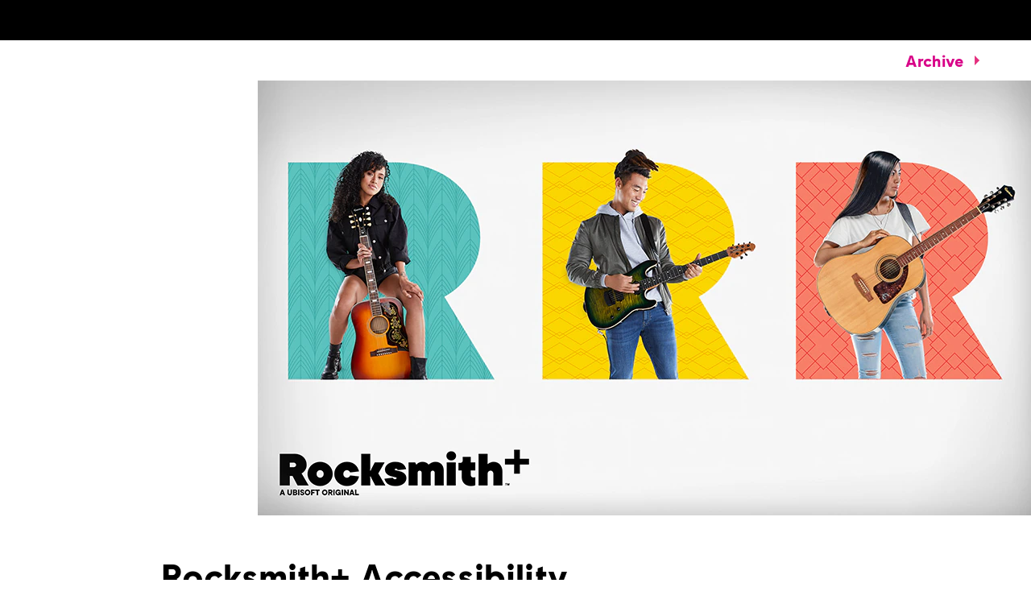

--- FILE ---
content_type: text/html; charset=utf-8
request_url: https://news.ubisoft.com/en-us/article/5XfINjoRmVJgBKR8fGt4EM/rocksmith-accessibility-spotlight
body_size: 86914
content:
<!doctype html><html lang="en-us" ><head><meta charset="utf-8"/><meta name="viewport" content="width=device-width,initial-scale=1"/><meta name="mobile-web-app-capable" content="yes"/><title data-react-helmet="true">Rocksmith+ Accessibility Spotlight</title><meta name="theme-color" content="#000000"/><link rel="manifest" href="https://static-dm.ubisoft.com/ubisoft-news/prod/manifest.9baa02290bd11f73b2b1eaef0165f6a6.json"/><link href="https://static-dm.ubisoft.com/ubisoft-news/prod/main.265b89e7db3913190ea5.css" rel="stylesheet">
                <meta data-react-helmet="true" content="Ubisoft News" name="application-name" data-ccid/><meta data-react-helmet="true" content="yes" name="apple-mobile-web-app-capable" data-ccid/><meta data-react-helmet="true" content="black-translucent" name="apple-mobile-web-app-status-bar-style" data-ccid/><meta data-react-helmet="true" content="Ubisoft News" name="msapplication-tooltip" data-ccid/><meta data-react-helmet="true" content="/sitemap.xml" name="msapplication-config" data-ccid/><meta data-react-helmet="true" content="#0000ff" name="msapplication-TileColor" data-ccid/><meta data-react-helmet="true" content="https://static-dm.ubisoft.com/ubisoft-news/prod/favicon-144x144.png" name="msapplication-TileImage" data-ccid/><meta data-react-helmet="true" content="https://static-dm.ubisoft.com/ubisoft-news/prod/favicon-70x70.png" name="msapplication-square70x70logo" data-ccid/><meta data-react-helmet="true" content="https://static-dm.ubisoft.com/ubisoft-news/prod/favicon-150x150.png" name="msapplication-square150x150logo" data-ccid/><meta data-react-helmet="true" content="https://static-dm.ubisoft.com/ubisoft-news/prod/favicon-310x310.png" name="msapplication-square310x310logo" data-ccid/><meta data-react-helmet="true" content="Learn more about the development team’s approach to accessibility and the audio, visual, control, HUD and UI, and gameplay options available in the music-learning service." name="description" data-ccid="5XfINjoRmVJgBKR8fGt4EM"/><meta data-react-helmet="true" content="summary" name="twitter:card" data-ccid="5XfINjoRmVJgBKR8fGt4EM"/><meta data-react-helmet="true" property="og:title" content="Rocksmith+ Accessibility Spotlight" data-ccid="5XfINjoRmVJgBKR8fGt4EM"/><meta data-react-helmet="true" property="twitter:title" content="Rocksmith+ Accessibility Spotlight" data-ccid="5XfINjoRmVJgBKR8fGt4EM"/><meta data-react-helmet="true" property="og:description" content="Learn more about the development team’s approach to accessibility and the audio, visual, control, HUD and UI, and gameplay options available in the music-learning service." data-ccid="5XfINjoRmVJgBKR8fGt4EM"/><meta data-react-helmet="true" property="twitter:description" content="Learn more about the development team’s approach to accessibility and the audio, visual, control, HUD and UI, and gameplay options available in the music-learning service." data-ccid="5XfINjoRmVJgBKR8fGt4EM"/><meta data-react-helmet="true" property="og:image" content="https://staticctf.ubisoft.com/J3yJr34U2pZ2Ieem48Dwy9uqj5PNUQTn/4eZC4WSYCjkSM1yPJ25KfY/b3c836256ff212146ae16039111622dc/RS_Lifestyle_960x540.jpg" data-ccid="5XfINjoRmVJgBKR8fGt4EM"/><meta data-react-helmet="true" property="twitter:image" content="https://staticctf.ubisoft.com/J3yJr34U2pZ2Ieem48Dwy9uqj5PNUQTn/4eZC4WSYCjkSM1yPJ25KfY/b3c836256ff212146ae16039111622dc/RS_Lifestyle_960x540.jpg" data-ccid="5XfINjoRmVJgBKR8fGt4EM"/><meta data-react-helmet="true" content="max-image-preview:large" name="robots" data-ccid="5XfINjoRmVJgBKR8fGt4EM"/>
                
                <link data-react-helmet="true" rel="stylesheet" href="https://staticctf.ubisoft.com/J3yJr34U2pZ2Ieem48Dwy9uqj5PNUQTn/7Er3fsKEh7XhCbawEBA6h/1217c2f53f77f90056c766dde616ec56/ubisoft-news-continent.css" data-ccid="5hwIGHjBJnyLahD6DaALDH"/><link data-react-helmet="true" rel="shortcut icon" sizes="16x16 24x24 32x32 48x48 64x64" href="https://static-dm.ubisoft.com/ubisoft-news/prod/favicon.ico"/><link data-react-helmet="true" rel="icon" sizes="16x16" href="https://static-dm.ubisoft.com/ubisoft-news/prod/favicon-16x16.png"/><link data-react-helmet="true" rel="icon" sizes="32x32" href="https://static-dm.ubisoft.com/ubisoft-news/prod/favicon-32x32.png"/><link data-react-helmet="true" rel="icon" sizes="36x36" href="https://static-dm.ubisoft.com/ubisoft-news/prod/favicon-36x36.png"/><link data-react-helmet="true" rel="icon" sizes="48x48" href="https://static-dm.ubisoft.com/ubisoft-news/prod/favicon-48x48.png"/><link data-react-helmet="true" rel="icon" sizes="72x72" href="https://static-dm.ubisoft.com/ubisoft-news/prod/favicon-72x72.png"/><link data-react-helmet="true" rel="icon" sizes="96x96" href="https://static-dm.ubisoft.com/ubisoft-news/prod/favicon-96x96.png"/><link data-react-helmet="true" rel="icon" sizes="120x120" href="https://static-dm.ubisoft.com/ubisoft-news/prod/favicon-120x120.png"/><link data-react-helmet="true" rel="icon" sizes="144x144" href="https://static-dm.ubisoft.com/ubisoft-news/prod/favicon-144x144.png"/><link data-react-helmet="true" rel="icon" sizes="152x152" href="https://static-dm.ubisoft.com/ubisoft-news/prod/favicon-152x152.png"/><link data-react-helmet="true" rel="icon" sizes="192x192" href="https://static-dm.ubisoft.com/ubisoft-news/prod/favicon-192x192.png"/><link data-react-helmet="true" rel="apple-touch-icon" sizes="57x57" href="https://static-dm.ubisoft.com/ubisoft-news/prod/favicon-57x57.png"/><link data-react-helmet="true" rel="apple-touch-icon" sizes="60x60" href="https://static-dm.ubisoft.com/ubisoft-news/prod/favicon-60x60.png"/><link data-react-helmet="true" rel="apple-touch-icon" sizes="72x72" href="https://static-dm.ubisoft.com/ubisoft-news/prod/favicon-72x72.png"/><link data-react-helmet="true" rel="apple-touch-icon" sizes="76x76" href="https://static-dm.ubisoft.com/ubisoft-news/prod/favicon-76x76.png"/><link data-react-helmet="true" rel="apple-touch-icon" sizes="114x114" href="https://static-dm.ubisoft.com/ubisoft-news/prod/favicon-114x114.png"/><link data-react-helmet="true" rel="apple-touch-icon" sizes="120x120" href="https://static-dm.ubisoft.com/ubisoft-news/prod/favicon-120x120.png"/><link data-react-helmet="true" rel="apple-touch-icon" sizes="144x144" href="https://static-dm.ubisoft.com/ubisoft-news/prod/favicon-144x144.png"/><link data-react-helmet="true" rel="apple-touch-icon" sizes="152x152" href="https://static-dm.ubisoft.com/ubisoft-news/prod/favicon-152x152.png"/><link data-react-helmet="true" rel="apple-touch-icon" sizes="180x180" href="https://static-dm.ubisoft.com/ubisoft-news/prod/favicon-180x180.png"/><link data-react-helmet="true" rel="apple-touch-icon-precomposed" sizes="192x192" href="https://static-dm.ubisoft.com/ubisoft-news/prod/favicon-192x192.png"/><link data-react-helmet="true" rel="canonical" href="https://news.ubisoft.com/en-us/article/5XfINjoRmVJgBKR8fGt4EM/rocksmith-accessibility-spotlight" data-ccid="5XfINjoRmVJgBKR8fGt4EM"/>
                
                
                
                <style data-styled="" data-styled-version="4.4.1"></style></head><body class="ncsa en-us isMobile" data-route="article_5xfinjormvjgbkr8fgt4em_rocksmith-accessibility-spotlight" ><noscript>If you're seeing this message, that means <strong>JavaScript has been disabled on your browser</strong>, please <strong>enable JS</strong> to make this app work.</noscript><div id="app"><div class="fixedHidden"><div class="transition-wrapper"><div class="transition-mask"></div></div></div><div class="globalNavigation"><global-navigation locale="en-us" class="global-navigation--default global-navigation--custom" app-id="b0ce28e8-4df0-4aa6-8fdd-3fdda644e583" genome-id-emea="c1e7cb3e-4625-4b69-aba8-0c9b5eca3b86" genome-id-ncsa="c1e7cb3e-4625-4b69-aba8-0c9b5eca3b86" gss-search-cdn-url="https://static-dm.ubisoft.com/search-widgets/prod/2/gss-widget.js" site-name="Ubisoft News" open-in-same-window="false" render-search="true" algolia-api-key="b017825814c49682812f1175a8b3a85f" algolia-app-id="AVCVYSEJS1" search-page-url="https://ubisoft.com/:locale/search"></global-navigation></div><div class="un-c-gameSiteNavigation"><div class="gameSiteNavigation"><div class="loadingCircle"><div class="loadingCircle__rings"><div></div><div></div><div></div><div></div></div></div></div></div><div class="un-c-updates-detail"><div class="updatesDetail" data-videoid="" data-ccid="5XfINjoRmVJgBKR8fGt4EM"><div class="updatesDetail__nav"><a class="updatesDetail__nav__prev" data-ccm-m="buttonMaster" href="/en-us/article/5GejsL2kJa4dT6QEV120qh/how-mario-rabbids-sparks-of-hope-shakes-up-its-formula-and-redefines-tactical-rpgs"><svg class="icon icon-arrow-left" xmlns="http://www.w3.org/2000/svg" x="0px" y="0px" viewBox="0 0 19 30" role="img" aria-label="Arrow Left"><title>Arrow Left</title><desc>Black arrow pointing left</desc><path d="M15,30L0,15L15,0l4,4L8,15l11,11L15,30z"></path></svg></a><span class="updatesDetail__nav__pagination">666<!-- --> / <!-- -->2540</span><a class="updatesDetail__nav__next" data-ccm-m="buttonMaster" href="/en-us/article/1GvZjAr5lvj4IR1OI4Df3W/assassins-creed-origins-watch-dogs-2-rayman-rabbids-and-scott-pilgrim-now-on-ubisoft-classics"><svg class="icon icon-arrow-right" xmlns="http://www.w3.org/2000/svg" x="0px" y="0px" viewBox="0 0 19 30" role="img" aria-label="Arrow Right"><title>Arrow Right</title><desc>Black arrow pointing right</desc><path d="M4,0l15,15L4,30l-4-4l11-11L0,4L4,0z"></path></svg></a><a aria-label="Back" class="updatesDetail__nav__back" data-innertext="Back" data-ccm-m="buttonMaster" href="/en-us/article"><span data-source="translations" data-innertext="Back" aria-label="Back">Back</span><svg class="icon icon-arrow-left" xmlns="http://www.w3.org/2000/svg" x="0px" y="0px" viewBox="0 0 19 30" role="img" aria-label="Arrow Left"><title>Arrow Left</title><desc>Black arrow pointing left</desc><path d="M15,30L0,15L15,0l4,4L8,15l11,11L15,30z"></path></svg></a></div><div class="updatesDetail__article"><div class="updatesDetail__article__header__media"><img src="https://staticctf.ubisoft.com/J3yJr34U2pZ2Ieem48Dwy9uqj5PNUQTn/4eZC4WSYCjkSM1yPJ25KfY/b3c836256ff212146ae16039111622dc/RS_Lifestyle_960x540.jpg" alt="" loading="lazy"/></div><p class="updatesDetail__article__header__date"><span class="date"><span class="date__separator"></span><span class="date__month">September</span><span class="date__separator"> </span><span class="date__day">22</span><span class="date__separator">, </span><span class="date__year">2022</span><span class="date__separator"></span></span></p><p class="updatesDetail__article__header__min">7 <span data-source="translations" data-innertext="Min Read">Min Read</span></p><div class="updatesDetail__article__categories"><a aria-label="rocksmith" class="btn btn-primary updatesDetail__article__categories__category internal" data-innertext="rocksmith" data-ccm-m="buttonMaster" href="/en-us/category/rocksmith"><span class="" data-innertext="rocksmith" data-ccm-l="button" data-ccf-l="buttonText">rocksmith</span></a><a aria-label="rocksmith plus" class="btn btn-primary updatesDetail__article__categories__category internal" data-innertext="rocksmith plus" data-ccm-m="buttonMaster" href="/en-us/category/rocksmith-plus"><span class="" data-innertext="rocksmith plus" data-ccm-l="button" data-ccf-l="buttonText">rocksmith plus</span></a><a aria-label="accessibility" class="btn btn-primary updatesDetail__article__categories__category internal" data-innertext="accessibility" data-ccm-m="buttonMaster" href="/en-us/category/accessibility"><span class="" data-innertext="accessibility" data-ccm-l="button" data-ccf-l="buttonText">accessibility</span></a></div><h1 class="updatesDetail__article__title" data-innertext="Rocksmith+ Accessibility Spotlight">Rocksmith+ Accessibility Spotlight</h1><div class="updatesDetail__article__authors"><span class="updatesDetail__article__authors__author">Chastity Vicencio</span></div><div class="updatesDetail__article__content"><p><a data-ccm-m="buttonMaster" href="https://ubisoft.com/r/rocksmith_plus_on_pc" target="blank" rel="noreferrer noopener ">Rocksmith+</a>, the premier music-learning service for acoustic, electric, and bass guitar, recently launched on PC through the <a data-ccm-m="buttonMaster" href="https://store.ubi.com/rocksmith-plus/" target="blank" rel="noreferrer noopener ">Ubisoft Store</a>. The development team at Ubisoft San Francisco is made up of game developers, musicians, and music educators who want to make Rocksmith+ as accessible for as many players as possible.</p>
<p>To learn more about the development team&#x27;s approach to accessibility, as well as their commitment to listening to the community and improving the service with updates and accessibility features, Ubisoft News spoke with Senior UX Writer Marc Fortier.</p>
<p><strong>What unique challenges does Rocksmith+ present from an accessibility standpoint, and how has the game been designed to overcome those challenges?</strong></p>
<p><strong>Marc Fortier:</strong> Since Rocksmith+’s core principle is to guide players’ interactions with a real musical instrument, we had to think about all the potential accessibility barriers this could introduce. To play a note on a typical guitar, there are 120-plus string/fret locations to choose from, and a given song could contain hundreds of notes. Processing this much audio-visual information on the screen, at the full speed of the song, then translating this information to an instrument, can be overwhelming for anyone, no matter where they’re at on the ability spectrum.</p>
<p>The Riff Repeater feature was born out of this fundamental challenge. It gives the ability to break down a song into manageable parts, adjust the speed and the number of notes, and increase the challenge at your own pace. Further, the Note by Note setting advances notes one at a time, continuing only when played correctly. Having tools to take control of the learning experience and adapt it to your personal needs makes a huge difference.</p>
<p>We also added toggles for most UI elements, as well as string-color customization, helping players with varied visual processing thresholds or colorblindness set themselves up for success.</p>
<p><strong>Is there something you’re particularly proud of when it comes to accessibility in Rocksmith+?</strong></p>
<p><strong>MF:</strong> I’m proud of our inclusive design approach overall. This means building features that as many players as possible can use, whether they have a permanent disability, a temporary condition, or a preference. It’s one reason why we don’t have a distinct accessibility submenu, because it became impossible to draw the line between features built for one type of player versus another.</p>
<p>If I were to pick one small-yet-powerful option I personally love, it would be MIDI Playback. Turning this on plays music only for the notes you see on the noteway, providing essential ear training while allowing players with hearing difficulties to isolate the sound much more efficiently. It’s a great example of inclusive design, providing music education and accessibility gains all in one.</p>
<p><strong>Since Rocksmith+ is a music-learning service, did you work with musicians with specialized accessibility knowledge when considering accessibility options?</strong></p>
<p><strong>MF:</strong> While we have musicians who specialize in education for all types of players, we found the best approach was to combine that knowledge with our players’ stories. They’re the accessibility experts, in a way, as they are the authors of their own personal narratives detailing the barriers they face. We also worked with our accessibility experts at Ubisoft to apply best practices across cognitive, motor, vision, and hearing categories, and we learned ways to measure the success of our efforts. Since Rocksmith+ is a live service, this is just the beginning. We’ll continue to listen to our players and build upon our accessibility options in the coming months and years.</p>
<p><strong>In terms of accessibility, is there a difference between playing Rocksmith+ with electric vs. acoustic guitar?</strong></p>
<p><strong>MF:</strong> Any musician on the team will tell you the best guitar is the one you feel most comfortable playing. So, our goal is to make electric and acoustic guitar equally accessible on Rocksmith+. If you have an acoustic guitar — or even an electric guitar plugged into an amp — you can mic up without a cable using the Rocksmith+ Connect mobile app.</p>
<p>On PC, if you have an electric guitar or an electric-acoustic, you can plug directly into Rocksmith+ using the Real Tone Cable or an alternative device. We’re hoping these options will accommodate a range of accessibility needs, especially those related to environmental factors like available physical space and ambient noise.</p>
<p><em>Here is a full list of the accessibility options available now in Rocksmith+:</em></p>
<p><strong>CONTROLS</strong></p>
<ul>
<li><strong>Menu Navigation</strong> is designed for minimal input while holding a guitar and can be operated with either a left or right hand. No button holds are required, allowing the controller to be set on a surface. (Motor, Cognitive)</li>
</ul>
<p><strong>GAMEPLAY</strong></p>
<ul>
<li>
<p><strong>Adaptive Difficulty</strong> automatically adjusts the difficulty in real time by adding or removing notes based on your accuracy. (Motor, Cognitive, Vision)</p>
</li>
<li>
<p><strong>Adjustable Leveling Speed</strong> offers the ability for players to choose how quickly the Adaptive Difficulty option adds more notes when playing accurately. (Motor, Cognitive, Vision)</p>
</li>
<li>
<p><strong>Game Difficulty</strong> adjusts fine-grain control over what types of notes, techniques and chords will be played. (Motor, Cognitive, Vision)</p>
</li>
<li>
<p><strong>Riff Repeater Practice Mode</strong> offers the ability to pause the song at any time and practice any part of the song at any speed or difficulty. (Motor, Cognitive, Vision)</p>
<ul>
<li><strong>Note by Note Mode</strong> is an option of Riff Repeater where the notes won’t advance until they are played correctly which lets players play at their own pace. (Motor, Cognitive, Vision)</li>
</ul>
</li>
<li>
<p><strong>Chord Explorer</strong> gives players the option to browse the chords included in any song listen to samples, and get real-time feedback (guitar only). (Motor, Cognitive, Vision)</p>
</li>
</ul>
<p><strong>HUD and UI</strong></p>
<ul>
<li>
<p><strong>Visual Effects Display</strong> offers the ability for players to choose to show or hide visual effects that display around the noteway (Vision, Cognitive)</p>
</li>
<li>
<p><strong>On-Screen Instrument Layout</strong> gives the option to choose between right- or left-handed instrument display, and default and inverted string layouts. (Motor, Cognitive, Vision)</p>
</li>
<li>
<p><strong>Noteway UI</strong> gives the option to choose which elements to display, including the phrase banner, fingering guides, fret numbers, chord names, and next-chord countdown. (Vision, Cognitive)</p>
</li>
<li>
<p><strong>“RS Tab” Alternative UI</strong> gives the display a scrolling tablature-style interface which provides a familiar experience for players already comfortable with guitar tablature. (Motor, Cognitive)</p>
</li>
</ul>
<p><strong>AUDIO</strong></p>
<ul>
<li>
<p><strong>MIDI Playback</strong> isolates the instrument audio just for the notes you need to play, while turning down the song volume. Players can use this to hear the part they’re playing more clearly. (Hearing, Cognitive)</p>
</li>
<li>
<p><strong>Volume Mixer</strong> adjusts the volume of the song, instrument, MIDI playback, sound effects and menu sounds. (Hearing, Cognitive)</p>
</li>
<li>
<p><strong>Subtitles</strong> include settings for display, size and background opacity. (Hearing, Cognitive, Vision)</p>
</li>
</ul>
<p><strong>VISUAL</strong></p>
<ul>
<li>
<p><strong>Color Customization</strong> provides several colorblind presets for each type of colorblindness. (Vision)</p>
</li>
<li>
<p><strong>Balanced Colors Preset</strong> provides an alternative color palette offering normalized chroma values. (Vision, Cognitive)</p>
</li>
<li>
<p><strong>Color Boost Option</strong> increases the saturation level of any non-default color preset. (Vision, Cognitive)</p>
</li>
<li>
<p><strong>“RS Tab” Alternative UI</strong> relies more on numbers and less on color to indicate which note to play. (Vision, Cognitive)</p>
</li>
</ul>
<p>Rocksmith+ is available on PC exclusively through the <a data-ccm-m="buttonMaster" href="https://store.ubi.com/rocksmith-plus/" target="blank" rel="noreferrer noopener ">Ubisoft Store</a>, and is coming to iOS and Android devices later this year. For more on Rocksmith+, check out the <a data-ccm-m="buttonMaster" href="https://rocksmith.com/" target="blank" rel="noreferrer noopener ">official site</a> and stay tuned to <a data-ccm-m="buttonMaster" href="https://news.ubisoft.com/" target="blank" rel="noreferrer noopener ">the Ubisoft News Hub</a>.</p></div></div></div><div class="promo social__title" data-ccid-m="2kwVXq9jgEs1sbGchzf9Lt" data-ccm-m="promoMaster"><div class="promo__wrapper"><div class="promo__wrapper__media"></div><div class="promo__wrapper__content" data-btn-l="0" data-ccid-l="ynN9Y37599t4OqzYjF1G3" data-ccm-l="promo"><h2 class="promo__content__title" data-innertext="Share:" data-ccf-l="title">Share:</h2></div></div></div></div><div class="un-c-promo-additional"><div class="promo" data-ccid-m="1ag8ef6XHOVLQTN1CpoFh8" data-ccm-m="promoMaster"><div class="promo__wrapper"><div class="promo__wrapper__media"></div><div class="promo__wrapper__content" data-btn-l="0" data-ccid-l="5AXi1RMzkl2iMMnU4QTSS8" data-ccm-l="promo"><h2 class="promo__content__title" data-innertext="More From Ubisoft" data-ccf-l="title">More From Ubisoft</h2></div></div></div><div class="flexibleHighlight" data-ccid="4VtDn5fCnTLsYi0ZAgqquu"><div class="flexibleHighlight__container flexibleHighlight--news" data-ccid="yJEMRMtbY21JaJZ6JOBMT"><div class="flexibleHighlight__media"><img src="https://staticctf.ubisoft.com/J3yJr34U2pZ2Ieem48Dwy9uqj5PNUQTn/34tj07IV3eIAtwBF85aMeL/399b027bbf99cf502f56f92456ca1540/JD25_KEYART_960x540.jpg" alt="" loading="lazy"/></div><div class="flexibleHighlight__content"><span class="date"><span class="date__separator"></span><span class="date__month">October</span><span class="date__separator"> </span><span class="date__day">15</span><span class="date__separator">, </span><span class="date__year">2024</span><span class="date__separator"></span></span><span class="flexibleHighlight__content__min">6 <span data-source="translations" data-innertext="Min Read">Min Read</span></span><h2 data-innertext="Just Dance 2025 Edition &amp; Just Dance VR: Welcome to Dancity Available Now">Just Dance 2025 Edition &amp; Just Dance VR: Welcome to Dancity Available Now</h2><h3>Check out the full Just Dance 2025 song list and find out more about dancing in VR with Meta Quest headsets.</h3><a aria-label="Read More" class="btn btn-primary flexibleHighlight__content__btn internal" data-innertext="Read More" data-ccm-m="buttonMaster" href="/en-us/yJEMRMtbY21JaJZ6JOBMT/just-dance-2025-edition-just-dance-vr-welcome-to-dancity-available-now"><span data-source="translations" data-innertext="Read More" aria-label="Read More">Read More</span></a></div></div><div class="flexibleHighlight__container flexibleHighlight--news" data-ccid="6ceMaQ0MpYMPeN1mJxXlLF"><div class="flexibleHighlight__media"><img src="https://staticctf.ubisoft.com/J3yJr34U2pZ2Ieem48Dwy9uqj5PNUQTn/7hezqRLG7NxaEzad1875FT/efd9c4366dd6bd0acf06fb4cee20d94c/BrandNewsArticle_AC-Retrospective-May24_960x540.jpeg" alt="" loading="lazy"/></div><div class="flexibleHighlight__content"><span class="date"><span class="date__separator"></span><span class="date__month">May</span><span class="date__separator"> </span><span class="date__day">13</span><span class="date__separator">, </span><span class="date__year">2024</span><span class="date__separator"></span></span><span class="flexibleHighlight__content__min">6 <span data-source="translations" data-innertext="Min Read">Min Read</span></span><h2 data-innertext="How to Play the Assassin’s Creed Games In Order">How to Play the Assassin’s Creed Games In Order</h2><h3>Whether you’re curious about how your favorite Assassin fits in or where to start unraveling the history-spanning storyline, here’s a quick rundown of the series so far.</h3><a aria-label="Read More" class="btn btn-primary flexibleHighlight__content__btn internal" data-innertext="Read More" data-ccm-m="buttonMaster" href="/en-us/6ceMaQ0MpYMPeN1mJxXlLF/how-to-play-the-assassins-creed-games-in-order"><span data-source="translations" data-innertext="Read More" aria-label="Read More">Read More</span></a></div></div><div class="flexibleHighlight__container flexibleHighlight--news" data-ccid="6yLrRf7b0U1MBYxmlxE225"><div class="flexibleHighlight__media"><img src="https://staticctf.ubisoft.com/J3yJr34U2pZ2Ieem48Dwy9uqj5PNUQTn/2pKyxUOCSOQeIk7hRadooe/2a2628616377ebe827f6d132a12791fc/POP_35_ANNIVERSARY_All_Pixel_Princes_960.jpg" alt="" loading="lazy"/></div><div class="flexibleHighlight__content"><span class="date"><span class="date__separator"></span><span class="date__month">October</span><span class="date__separator"> </span><span class="date__day">3</span><span class="date__separator">, </span><span class="date__year">2024</span><span class="date__separator"></span></span><span class="flexibleHighlight__content__min">10 <span data-source="translations" data-innertext="Min Read">Min Read</span></span><h2 data-innertext="Prince of Persia 35th Anniversary - A Look Back at the Original Game">Prince of Persia 35th Anniversary - A Look Back at the Original Game</h2><h3>Series creator Jordan Mechner and others share stories from the creation of 1989&#x27;s Prince of Persia and what it means to them.</h3><a aria-label="Read More" class="btn btn-primary flexibleHighlight__content__btn internal" data-innertext="Read More" data-ccm-m="buttonMaster" href="/en-us/6yLrRf7b0U1MBYxmlxE225/prince-of-persia-35th-anniversary-a-look-back-at-the-original-game"><span data-source="translations" data-innertext="Read More" aria-label="Read More">Read More</span></a></div></div><div class="flexibleHighlight__container flexibleHighlight--news" data-ccid="3oDeg1rH3qrXBttnBaxN5Y"><div class="flexibleHighlight__media"><img src="https://staticctf.ubisoft.com/J3yJr34U2pZ2Ieem48Dwy9uqj5PNUQTn/1Nz5lPeqJlqcYKe2RVNPmy/8ceb7693788c07435835634c7eaf73eb/SWO_EGST_Edition_Thumbnail_960x540.jpg" alt="" loading="lazy"/></div><div class="flexibleHighlight__content"><span class="date"><span class="date__separator"></span><span class="date__month">August</span><span class="date__separator"> </span><span class="date__day">5</span><span class="date__separator">, </span><span class="date__year">2024</span><span class="date__separator"></span></span><span class="flexibleHighlight__content__min">3 <span data-source="translations" data-innertext="Min Read">Min Read</span></span><h2 data-innertext="Star Wars Outlaws™ Post-Launch Roadmap Revealed  ">Star Wars Outlaws™ Post-Launch Roadmap Revealed  </h2><h3>Learn more about the open-world Star Wars game’s Season Pass content, including two story packs, an exclusive mission, and cosmetic items. </h3><a aria-label="Read More" class="btn btn-primary flexibleHighlight__content__btn internal" data-innertext="Read More" data-ccm-m="buttonMaster" href="/en-us/3oDeg1rH3qrXBttnBaxN5Y/star-wars-outlaws-postlaunch-roadmap-revealed"><span data-source="translations" data-innertext="Read More" aria-label="Read More">Read More</span></a></div></div></div></div><global-footer class="global-footer--default" locale="en-us" open-in-same-window="true" language-selector-locales="da-dk,de-de,en-au,en-ca,en-gb,en-us,es-es,es-mx,fi-fi,fr-ca,fr-fr,it-it,ja-jp,ko-kr,nl-nl,no-no,pl-pl,pt-br,ru-ru,sv-se,th-th,zh-cn,zh-tw" language-selector-locale-url-overrides="{&quot;zh-cn&quot;:&quot;https://zh-cn.ubisoft.com/&quot;,&quot;th-th&quot;:&quot;https://ubisoft.asia/th&quot;}"></global-footer></div><script>window.__PRELOADED_STATE__ = {"language":{"locale":"en-us","fallbackLocale":"en-us","commonTranslations":{"en-us":{"app.components.CommunityLeadersComponents.ClusterCard.apply":"Apply Now","app.components.CommunityLeadersComponents.ClusterList.mainTitle":"FAQ","app.components.CommunityLeadersComponents.ClusterList.returnToHomepage":"Back","app.components.CommunityLeadersComponents.ConfirmationMessage.applicationButton":"Apply for another detachment","app.components.CommunityLeadersComponents.ConfirmationMessage.description":"Ghost, your application has been received! Thank you for applying to be a member of Tom Clancy's Ghost Recon Delta Company. We will be in touch if your application has been successful.","app.components.CommunityLeadersComponents.ConfirmationMessage.historyButton":"See my history","app.components.CommunityLeadersComponents.ConfirmationMessage.returnButton":"Back","app.components.CommunityLeadersComponents.ErrorMessageContainer.applyAgePassedMessage":"All members must be over the age of 18, so, unfortunately, you are unable to apply for Delta Company at this time","app.components.CommunityLeadersComponents.ErrorMessageContainer.pleaseLogin":"Please login to your Ubisoft account before continuing","app.components.CommunityLeadersComponents.ErrorMessageContainer.returnButton":"Back","app.components.CommunityLeadersComponents.HistoryView.applicationSectionTitle":"Application History","app.components.CommunityLeadersComponents.HistoryView.clickHere":"here","app.components.CommunityLeadersComponents.HistoryView.deleteButton":"Delete my application","app.components.CommunityLeadersComponents.HistoryView.linkAskForYourDataDeletion":"Ask for your Data Deletion","app.components.CommunityLeadersComponents.HistoryView.linkAskYourData":"Ask for your Data","app.components.CommunityLeadersComponents.HistoryView.noApplicationMessage1":"No application yet click","app.components.CommunityLeadersComponents.HistoryView.personnalDataSectionTitle":"Personal Data","app.components.CommunityLeadersComponents.IntroVideo.applyButton":"I'm interested","app.components.CommunityLeadersComponents.LegalNoticeView.cancelButton":"Cancel","app.components.CommunityLeadersComponents.LegalNoticeView.mainTitle":"TOM CLANCY'S GHOST RECON DELTA COMPANY","app.components.DynamicForms.submit":"Submit","app.components.AgeGateContainer.failedText":"YOU CANNOT ACCESS THIS CONTENT AT THIS TIME","app.components.AgeGateContainer.mainText":"ENTER YOUR DATE OF BIRTH","app.components.AgeGateContainer.submitButton":"Submit","app.components.Card.header":"This is the Card component !","app.components.CardList.availableNow":"Available now","app.components.CardList.comingSoon":"Coming Soon","app.components.CategoryDropdownWrapper.mainCategoryPlaceholder":"What Main Category are you looking for?","app.components.CategoryDropdownWrapper.subCategoryPlaceholder":"What Sub Category are you looking for?","app.components.CategoryDropdownWrapper.showAllCategory":"All categories","app.components.CategoryDropdownWrapper.showAllSubCategory":"All sub-categories","app.components.ClearButton.buttonText":"Clear All Filters","app.components.DescriptionList.item1.description":"Strengthen your skills with the best strategies from the community.","app.components.DescriptionList.item1.header":"Tips and Tricks","app.components.DescriptionList.item2.description":"Easily find solutions and gameplay techniques in our collection of community-produced walkthroughs.","app.components.DescriptionList.item2.header":"Walkthroughs","app.components.DescriptionList.item3.description":"Locate the hidden items you need to reach 100% completion in your game.","app.components.DescriptionList.item3.header":"Collectibles","app.components.FiltersBar.alllanguages":"All languages","app.components.FiltersBar.displayingresults":"Displaying results","app.components.FiltersBar.for":"for","app.components.FiltersBar.in":"in","app.components.FiltersBar.results":"{x} results for","app.components.FiltersBar.sortby":"Sort by:","app.components.GameplanFiltersBar.mostViewedFilter":"Most Viewed","app.components.GameplanFiltersBar.recentFilter":"Recent","app.components.GameplanFiltersBar.mostHelpfulFilter":"Most Helpful","app.components.GameplanHeader.header":"A rich collection of community-produced walkthrough and help videos.","app.components.GameplanVideoDetails.backButton":"BACK","app.components.GameplanVideoDetails.videoUsefulnessText":"Was this video helpful?","app.components.GameplanVideoList.noVideos":"Your search doesn't match with any Gameplan videos. Please try another search","app.components.GameplanVideoList.views":"Views","app.components.GamesListWrapper.noGamesMessage":"Your search doesn't match with any Gameplan-supported game. Please try another search.","app.components.Header.description":"A rich collection of community-produced walkthrough and help videos.","app.components.Header.title":"GAMEPLAN","app.components.HeaderGlobal.header":"This is the HeaderGlobal component !","app.components.HomepageFiltersBar.alphabeticalFilter":"A-Z","app.components.HomepageFiltersBar.recentFilter":"Recent","app.components.HomepageSearchBarWrapper.searchPlaceholder":"What games are you looking for?","app.components.LanguageSelection.header":"This is the LanguageSelection component !","app.components.MissingPage.missingText":"Uh oh, the page you were looking for is not here!","app.components.MissingPage.returnHome":"Back to homepage","app.components.NotFoundPage.header":"This is NotFoundPage component!","app.components.ReturnButton.buttonText":"View all gameplans","app.components.SearchBar.minCharactersText":"Please enter at least {minChars} characters","app.components.SearchBar.noResultsText":"Try another search","app.components.SearchBar.placeholder":"What are you looking for?","app.components.UbiConnect.header":"This is the UbiConnect component !","app.containers.AuthenticationContainer.loginText":"Submit a video","app.components.SubmissionForm.introText":"Contribute to walkthroughs and help content by submitting a link to a video. In an effort to protect the quality of the content, all submissions are reviewed before being published.","app.components.SubmissionForm.youtubeLabel":"Youtube URL","app.components.SubmissionForm.categoryLabel":"Category","app.components.SubmissionForm.subcategoryLabel":"Sub-category","app.components.SubmissionForm.languageLabel":"Content language","app.components.SubmissionForm.youtubePlaceholder":"Enter a valid Youtube URL","app.components.SubmissionForm.categoryPlaceholder":"Please select a category","app.components.SubmissionForm.subcategoryPlaceholder":"Please select a sub-category","app.components.SubmissionForm.languagePlaceholder":"Please select a language","app.components.SubmissionForm.cancelButton":"Cancel","app.components.SubmissionForm.submitButton":"Submit","app.containers.SubmissionFormContainer.successSubmitted":"Thanks for submitting a video!","app.containers.SubmissionFormContainer.errorSubmitted":"There was an error submitting the video","app.containers.SubmissionFormContainer.submitButton":"Submit a video","app.containers.SubmissionFormContainer.formTitle":"Submit a video","app.components.MetaTags.title":"Ubisoft | Gameplan | Walkthroughs & Videos","app.components.LikeDislikeButtons.loginPrompt":"Please login to your Ubisoft Account to rate this video","app.components.MetaTags.description":"Gameplan by Ubisoft. Discover some of the best walkthroughs, tips and tricks, and help videos for games like Assassin’s Creed, The Division 2, Far Cry and more.","app.components.HomepageMetaTags.title":"Ubisoft | Gameplan | Walkthroughs & Videos","app.components.HomepageMetaTags.description":"Gameplan by Ubisoft. Discover some of the best walkthroughs, tips and tricks, and help videos for games like Assassin’s Creed, The Division 2, Far Cry and more.","app.components.GameplanMetaTags.title":"Ubisoft | Gameplan | Walkthroughs & Videos","app.components.GameplanMetaTags.description":"Gameplan by Ubisoft. Discover some of the best walkthroughs, tips and tricks, and help videos for games like Assassin’s Creed, The Division 2, Far Cry and more.","app.components.YoutubeGate.title":"Ubisoft cares about your privacy.","app.components.YoutubeGate.description1":"Youtube has been deactivated.","app.components.YoutubeGate.description2":"Do you accept the use of cookies to display and allow you to watch the video content?","app.components.YoutubeGate.acceptButton":"I Accept cookies","commonTranslations.allNews":"All News","commonTranslations.allGames":"All Games","commonTranslations.back":"Back","commonTranslations.chooseEdition":"Choose Edition","commonTranslations.choosePlatform":"Choose Platform","commonTranslations.details":"Details","commonTranslations.digital":"Digital","commonTranslations.done":"Done","commonTranslations.expand":"Expand","commonTranslations.collapse":"Collapse","commonTranslations.first":"First","commonTranslations.last":"Last","commonTranslations.loadMore":"Load More","commonTranslations.minRead":"Min Read","commonTranslations.next":"Next","commonTranslations.nextVideo":"Next Video:","commonTranslations.paginationOf":"of","commonTranslations.physical":"Physical","commonTranslations.previous":"Previous","commonTranslations.readMore":"Read More","commonTranslations.resultsFound":"Results Found","commonTranslations.retailersDescription":"","commonTranslations.watchNow":"Watch Now","commonTranslations.languageMenuDescription":"In Ubisoft:","commonTranslations.search":"Search","commonTranslations.platforms":"Platforms","commonTranslations.studios":"Studios","commonTranslations.partners":"Partners","commonTranslations.upperBracket":"Upper Bracket","commonTranslations.lowerBracket":"Lower Bracket","commonTranslations.quarterFinals":"Quarterfinals","commonTranslations.semiFinals":"Semifinals","commonTranslations.selectVersion":"Select Version","commonTranslations.selectRetailer":"Select Retailer","commonTranslations.final":"Final","commonTranslations.grandFinal":"Grand Final","commonTranslations.free":"Free","commonTranslations.premium":"Premium","r6.operator.side":"Side","r6.operator.role":"Role","r6.operator.showEliteSkin":"Show Elite Skin","r6.operator.operatorArmor":"Armor","r6.operator.operatorSpeed":"Speed","r6.operator.operatorDifficulty":"Difficulty","r6.operator.attacker":"Attack","r6.operator.defender":"Defense","r6.operator.playStyle":"Unique Abilities and Playstyle","r6.operator.loadout":"Loadout","r6.operator.primaryWeapon":"Primary Weapon","r6.operator.secondaryWeapon":"Secondary Weapon","r6.operator.gadget":"Gadget","r6.operator.uniqueAbility":"Ubique Ability","r6.operator.biography":"Biography","r6.operator.realName":"Real name","r6.operator.dateOfBirth":"Date of birth","r6.operator.placeOfBirth":"Place of birth","r6.operator.gameplayTips":"Gameplay Tips","r6.operator.allies":"Allies","r6.operator.opponents":"Opponents","r6.operator.alternatives":"Alternatives","r6.operator.gallery":"Gallery","r6.operator.cosplayGuide":"Cosplay Guide","r6s.common.side":"Side","r6s.common.role":"Role","r6s.common.showEliteSkin":"Show Elite Skin","r6s.common.attacker":"Attacker","r6s.common.defender":"Defender","r6s.common.playStyle":"Unique abilities and playstyle","r6s.common.loadout":"Loadout","r6s.common.primaryWeapon":"Primary Weapon","r6s.common.secondaryWeapon":"Secondary Weapon","r6s.common.gadget":"Gadget","r6s.common.uniqueAbility":"Unique Ability","r6s.common.biography":"Biography","r6s.common.realName":"Real Name","r6s.common.dateOfBirth":"Date of Birth","r6s.common.placeOfBirth":"Place of Birth","r6s.common.gameplayTips":"Gameplay Tips","r6s.common.allies":"Allies","r6s.common.opponents":"Opponents","r6s.common.alternatives":"Alternatives","r6s.common.gallery":"Gallery","r6s.common.cosplayGuide":"Cosplay Guide","r6s.common.armor":"HEALTH","r6s.common.speed":"Speed","r6s.common.difficulty":"Difficulty","r6s.common.viewOperator":"View Operator","r6s.common.more-filters":"More Filters","r6s.common.attack":"Attack","r6s.common.defense":"Defense","r6s.filters.clear-all":"Clear All","r6s.filters.soft-breach":"Soft Breach","r6s.filters.hard-breach":"Hard Breach","r6s.filters.anti-hard-breach":"Anti Hard Breach","r6s.filters.disable":"Disable","r6s.filters.buff":"Buff","r6s.filters.shield":"Shield","r6s.filters.trap":"Trap","r6s.filters.covering-fire":"Covering Fire","r6s.filters.area-denial":"Area Denial","r6s.filters.anti-intel":"Anti Intel","r6s.filters.crowd-control":"CROWD CONTROL","r6s.filters.secure":"Secure","r6s.filters.roam":"Roam","r6s.filters.anti-roam":"Anti Roam","r6s.filters.anchor":"Anchor","r6s.filters.flank":"Flank","r6s.filters.front-line":"Front Line","r6s.filters.back-line":"Back Line","r6s.filters.intel-denier":"Intel Denier","r6s.filters.intel-gatherer":"Intel Gatherer","r6s.filters.ranked":"Ranked","r6s.filters.newcomer":"New Comer","r6s.filters.quickmatch":"Quick Match","epanel.common.attacking-rounds":"Attacking rounds","epanel.common.back":"Back","epanel.common.c4":"C4","epanel.common.calendar":"Calendar","epanel.common.championships":"Championships","epanel.common.channels":"Channels","epanel.common.claymore":"Claymore","epanel.common.clutches":"Clutches","epanel.common.component.error":"Due to technical difficulties, we could not display this section. Please refresh the page or try again later.","epanel.common.days":"Days","epanel.common.deaths":"Deaths","epanel.common.defeats":"Defeats","epanel.common.defending-rounds":"Defending rounds","epanel.common.frag":"Frag","epanel.common.hours":"Hours","epanel.common.hs":"HS","epanel.common.kdr":"KDR","epanel.common.kills":"Kills","epanel.common.kost":"KOST","epanel.common.kpr":"KPR","epanel.common.latest-news":"Latest News","epanel.common.live":"Live","epanel.common.livestream":"Livestream","epanel.common.loading":"Loading","epanel.common.map":"Map","epanel.common.map-ban":"Map Ban","epanel.common.match-page":"Match Page","epanel.common.match-schedule":"Match schedule","epanel.common.minutes":"Minutes","epanel.common.more":"More","epanel.common.news.read-time-plural":"{0} minutes read","epanel.common.news.read-time-singular":"{0} minute read","epanel.common.next-day":"Next day","epanel.common.no-matches":"No matches","epanel.common.official":"Official","epanel.common.official-channels":"Official Channels","epanel.common.op-deaths":"Op. Deaths","epanel.common.op-kills":"Op. Kills","epanel.common.other":"Other","epanel.common.participations-in-championships":"Participations in Championships","epanel.common.plants":"Plants","epanel.common.player-of-the-week":"Player of the week","epanel.common.previus-day":"Previous day","epanel.common.recent-matches":"Recent matches","epanel.common.region":"Region","epanel.common.replay":"Replay","epanel.common.results.abbr.closeloose":"CL","epanel.common.results.abbr.closewin":"CW","epanel.common.results.abbr.loose":"L","epanel.common.results.abbr.win":"W","epanel.common.results.closeloose":"Close Losses","epanel.common.results.closewin":"Close Wins","epanel.common.results.loose":"Losses","epanel.common.results.tie":"Ties","epanel.common.results.win":"Wins","epanel.common.round":"Round","epanel.common.rounds":"Rounds","epanel.common.search-matches":"Search matches","epanel.common.search-teams":"Search Teams","epanel.common.seconds":"Seconds","epanel.common.see-championship":"See Championship","epanel.common.see-less":"See less","epanel.common.see-more":"See more","epanel.common.show-more":"Show more","epanel.common.srv":"SRV","epanel.common.standings":"Standings","epanel.common.statistics":"Statistics","epanel.common.tbd":"TBD","epanel.common.team":"Team","epanel.common.today":"today","epanel.common.tomorrow":"Tomorrow","epanel.common.trades":"Trades","epanel.common.victories":"Victories","epanel.common.victory":"victory","epanel.common.watch":"Watch","epanel.common.watch-on":"Watch on","epanel.common.watch-party":"Watch Party","epanel.footer.platforms":"Platforms","epanel.footer.studios":"Studios","epanel.global-standings.global-points":"SI Points","epanel.home.highlight.date":"From {0} to {1}","epanel.live.no-live-matches":"No live matches happening right now.","epanel.menu.asia-rulebook":"Asia Rulebook","epanel.menu.br6-challenger-series-rulebook":"BR6 Challenger Series Rulebook","epanel.menu.brazil-rulebook":"Brazil Rulebook","epanel.menu.calendar":"Schedule","epanel.menu.code-of-conduct":"Code of Conduct","epanel.menu.community":"Competition Hub","epanel.menu.eu-rulebook":"Europe Rulebook","epanel.menu.global-rulebook":"Global Rulebook","epanel.menu.global-standings":"Standings","epanel.menu.home":"Home","epanel.menu.japan-rulebook":"Japan Rulebook","epanel.menu.latam-rulebook":"Hispanic Latam Rulebook","epanel.menu.mena-rulebook":"MENA Rulebook","epanel.menu.na-rulebook":"North America Rulebook","epanel.menu.news":"News","epanel.menu.oce-rulebook":"Oceania Rulebook","epanel.menu.r6-rules":"R6 Esports rules","epanel.menu.rules":"Rules","epanel.menu.si-predictions":"Predictions","epanel.menu.south-korea-rulebook":"South Korea Rulebook","epanel.menu.teams":"Teams","epanel.menu.tournament":"Organize tournament","epanel.menu.womens-circuit-rulebook":"Women's Circuit Rulebook","epanel.meta.title":"Rainbow Six Siege - Esports | Ubisoft (EN)","epanel.meta.tournament.title":"Tournament License | Rainbow Six Siege - Esports | Ubisoft (EN)","epanel.ranking.regional-stage":"Regional Stage {0}","epanel.scoreboard.abbr.maps-balance":"mb","epanel.scoreboard.abbr.matches":"m","epanel.scoreboard.abbr.points":"pts","epanel.scoreboard.abbr.position":"#","epanel.scoreboard.abbr.rounds-balance":"rb","epanel.scoreboard.abbr.winning-rounds":"wr","epanel.scoreboard.title.maps-balance":"Maps Balance","epanel.scoreboard.title.matches":"Matches","epanel.scoreboard.title.points":"Points","epanel.scoreboard.title.position":"#","epanel.scoreboard.title.rounds-balance":"Rounds Balance","epanel.scoreboard.title.winning-rounds":"Winning Rounds","epanel.videogate.accept-twitch":"Do you accept the use of cookies to display and allow you to watch the livestream?","epanel.videogate.accept-youtube":"Do you accept the use of cookies to display and allow you to watch video content?","epanel.videogate.privacy":"Ubisoft cares about your privacy.","epanel.videogate.set-cookies":"Set cookies","epanel.videogate.twitch":"Twitch has been deactivated.","epanel.videogate.youtube":"YouTube has been deactivated.","website.button.go-to-standing-page":"Go to standings page","website.common.1-place":"1st place","website.common.2-place":"2nd place","website.common.3-place":"3rd place","website.common.4-place":"4th place","website.common.5-place":"5th place","website.common.abbr.round-difference":"RD","website.common.abbr.round-number":"R{number}","website.common.achievements":"Achievements","website.common.add-to-calendar":"Add to calendar","website.common.all-seasons":"All seasons","website.common.buy-now":"Buy now","website.common.cards":"Cards","website.common.clear-filters":"Clear filters","website.common.close":"Close","website.common.competition":"Competition","website.common.correct":"Correct","website.common.currently-playing-in":"Currently playing in","website.common.date":"Date","website.common.days":"Days","website.common.ends-on":"Ends on","website.common.entry":"Entry","website.common.eps":"EPS","website.common.esports-circuit":"Esports circuit","website.common.filter-by-regions":"Filter by regions","website.common.filters":"Filters","website.common.finalist":"Finalist","website.common.follow":"Follow","website.common.follow-team":"Follow team","website.common.followers":"Followers","website.common.following":"Following","website.common.from":"from","website.common.has-not-played-any-match-yet":"{0} has not played any match yet","website.common.hours":"Hours","website.common.kd":"KD (+/-)","website.common.latest-videos":"Latest videos","website.common.learn-more":"Learn more","website.common.legend":"Legend","website.common.lineup":"Lineup","website.common.locked":"Locked","website.common.maps":"Maps","website.common.minutes":"Minutes","website.common.next":"Next","website.common.next-match":"Next match","website.common.no-data-to-display":"No data to display at the moment","website.common.no-team-defined":"No team defined","website.common.no-upcoming-matches":"No upcoming matches","website.common.overview":"Overview","website.common.past-matches":"Past matches","website.common.phase":"Phase","website.common.place":"Place","website.common.player":"Player","website.common.player-transfer":"Player transfer","website.common.popularity":"Popularity","website.common.previous":"Previous","website.common.prize":"Prize","website.common.processing":"Processing","website.common.results":"Results","website.common.roster":"Roster","website.common.round-difference":"Round difference","website.common.round-number":"Round {number}","website.common.schedule":"Schedule","website.common.search-teams":"Search teams","website.common.seconds":"Seconds","website.common.shop":"Shop","website.common.stage":"Stage","website.common.standing":"Standing","website.common.starts-on":"Starts on","website.common.stats":"Statistics","website.common.team-member.joined":"Joined","website.common.team-member.joined-the-team-as":"joined the team as:","website.common.team-member.left":"Left","website.common.team-member.left-the-team":"Left the team","website.common.team-progression":"Team progression","website.common.team-s-social-channels":"{0}'s social channels","website.common.timeline":"Timeline","website.common.to":"to","website.common.transfer":"Transfer","website.common.transfers":"Transfers","website.common.unfollow-team":"Unfollow team","website.common.upcoming-matches":"Upcoming matches","website.common.vod":"VOD","website.common.won-by-forfeit":"Won by forfeit","website.competition.because-you-are-esports-fan.description":"Meet the next wave of Esports legends, gear up with exclusive merch and join their journey to the top!","website.competition.because-you-are-esports-fan.title":"Because you're an Esports fan","website.competition.because-you-are-team-fan.description":"Show your support, wave your colors and fuel the fight. Let the world know who you’re backing!","website.competition.because-you-are-team-fan.title":"Because you're a {teamName} fan","website.competition.button.see-event-guide":"See event guide","website.competition.buy-tickets":"Buy tickets","website.competition.get-the-style.description":"Step into the spotlight with exclusive esports cosmetics that scream victory. The stage is set, the lights are on - are you ready to claim the glory?","website.competition.get-the-style.get-twitch-drops":"Get Twitch Drops","website.competition.get-the-style.title":"Get the style","website.competition.leaderboard":"Leaderboard","website.competition.league-information":"Competition information","website.competition.overview":"Overview","website.competition.participating-teams":"Participating Teams","website.competition.see-team-history":"See {teamName}'s history","website.competition.tiles.MoneyPrize.description":"{0}{1}","website.competition.tiles.MoneyPrize.title":"Prize Money","website.competition.tiles.NumberOfMajorSlots.description":"{0}","website.competition.tiles.NumberOfMajorSlots.title":"Slots for Major","website.competition.tiles.NumberOfTeams.description":"{0}","website.competition.tiles.NumberOfTeams.title":"Teams","website.competition.tiles.PhaseFormat.description":"{0}","website.competition.tiles.PhaseFormat.title":"Format","website.competition.tiles.PhaseSize.description":"","website.competition.tiles.PhaseSize.title":"{0} groups of {1} teams","website.competition.tiles.TopTeamQualifies.description":"{0}","website.competition.tiles.TopTeamQualifies.title":"Top {0} teams to","website.error.no-team-to-display":"No team to show. Try to adjust filters to display more teams.","website.errors.bad-request":"Something wrong happened. Please reload the page to retry.","website.errors.bad-request.title":"Something went wrong ","website.errors.competition-or-phase-not-found":"Something wrong happened. Competition or phase not found.","website.errors.content-could-no-load":"The content could not be loaded.\\nPlease try again later.","website.errors.forbidden-age-group":"You cannot participate as your account does not meet the age requirements","website.errors.forbidden-country":"You cannot participate because of your account's country laws","website.errors.invalid-ticket":"Something wrong happened. Please logout and login again.","website.errors.missing-user-ticket":"Something wrong happened. Please make sure that your are logged in.","website.errors.not-found":"We couldn't find the content you're looking for","website.errors.not-found.title":"Not found","website.esports-circuit.discover-more":"There are four regional leagues in Siege’s competitive Ecosystem. Discover more here.","website.follow.followed-teams":"Followed teams","website.follow.no-following-text.text":"Start following your favorite teams on the standings page to see their upcoming matches.","website.follow.no-following-text.title":"You don't follow any teams!","website.follow.teams-no-mtx-available":"You are not following any teams or the teams you are following doesn't have any bundle available","website.follow.teams-not-playing-match-in-next-days":"Your followed teams are not playing any match in the next days","website.follow.teams-not-playing-match-today":"Your followed teams are not playing any matches this day","website.follow.tutorial.text":"Follow your favorite teams to stay up to date of their latest activities, matches and news. You can now see the most popular teams and filter your experience based on your favorite teams.","website.follow.tutorial.title":"Congrats on following your first team!","website.for-more-details-read-the":"For more details read the","website.global-standings.description":"Stay up to date on team scores and who's qualified for this year's Six Invitational. Standings and SI qualification may shift during the season as teams earn SI Points.","website.login":"Login","website.match.attack-wins":"Attack wins","website.match.defense-wins":"Defence wins","website.match.direct-won-matches":"Direct won matches","website.match.direct-won-rounds":"Direct won rounds","website.match.last-direct-matches":"Last direct matches","website.match.last-matches":"Last 5 matches","website.match.match-details":"Match details","website.match.most-banned-maps":"Most banned maps","website.match.most-banned-ops":"Most banned operators","website.match.no-data":"Sorry, we don’t have any comparative data to display at the moment, because those teams never played against each other.","website.match.operator-ban":"Operator bans","website.match.summary":"Match summary","website.match.upcoming.header":"Historical information","website.match.win-rate":"Win rate","website.match.won-kills":"Won by kills","website.match.won-objective":"Won by objective","website.match.won-time":"Won by time","website.new.all-news":"All news","website.official-rules":"Official rules","website.official-rules-here":"Official rules here","website.prediction.redeem-restart-your-game":"Please restart your game to see this reward","website.prediction.redeemed-reward":"Your reward will be available in a few minutes. Please make sure to restart the game.","website.predictions.418.subtitle":"Make your predictions for brackets, losers and winners for the different phases.","website.predictions.418.title":"Six Invitational Predictions","website.predictions.425.subtitle":"Manchester Major subtitle","website.predictions.425.title":"Manchester Major","website.predictions.428.subtitle":"Make your predictions for the qualified teams in each phase and for the Grand Final.","website.predictions.428.title":"Manchester Major Predictions","website.predictions.button.already-redeemed":"Redeemed","website.predictions.button.edit-your-picks":"Edit your predictions","website.predictions.button.go-to-prediction-page":"Go to prediction page","website.predictions.button.log-in-to-save-your-picks":"Log in to save your predictions","website.predictions.button.redeem":"Redeem","website.predictions.button.save-your-picks":"Save your predictions","website.predictions.button.share-your-picks":"Share your predictions","website.predictions.button.view-results":"View results","website.predictions.cast-your-votes-to-win":"Make your predictions to have a chance to win rewards!","website.predictions.check-if-you-won-rewards":"Check if you won any rewards!","website.predictions.check-what-to-win":"Check out what rewards you could win!","website.predictions.competition-information":"Competition information","website.predictions.competition-over-no-vote":"The predictions for this competition have ended and you didn’t pick any teams, make sure to follow our official channels to be informed when the next Predictions are going to happen.","website.predictions.double-elimination.lower-bracket-autofill-warning":"This team is autoselected from your lower bracket prediction","website.predictions.eliminated-team":"Eliminated team","website.predictions.errors.prediction-closed":"Something wrong happened. Predictions for this phase are already closed.","website.predictions.errors.predictions-not-saved":"","website.predictions.first-place":"First place","website.predictions.groups.lower-finals":"Lower bracket finals","website.predictions.groups.playoffs-day-1":"Predictions for playoffs day 1","website.predictions.groups.playoffs-day-2":"Predictions for playoffs day 2","website.predictions.groups.playoffs-day-3":"Day 3 of the playoffs","website.predictions.groups.playoffs-day-4":"Day 4 of the playoffs","website.predictions.groups.title.lower-bracket":"Teams qualified in the Lower Bracket","website.predictions.groups.title.qualify-for-finals":"Teams qualified for Finals","website.predictions.groups.title.qualify-for-playoffs":"Teams qualified for Playoffs","website.predictions.groups.title.swiss.3.0":"1st & 2nd teams to win 3 matches","website.predictions.groups.title.swiss.3.1":"3rd, 4th & 5th teams to win 3 matches","website.predictions.groups.title.swiss.3.2":"6th, 7th & 8th teams to win 3 matches","website.predictions.groups.title.upper-bracket":"Teams qualified in the Upper Bracket","website.predictions.helper.bracket-grand-final":"Correct winner = 1 point.","website.predictions.helper.grand-final":"1 qualified team = 1 point. Correct winner = 1 point","website.predictions.helper.group-stage":"Correct team = 1 point. ","website.predictions.helper.phase-winners":"1 qualified team = 1 point. 1 team in the right bracket = 1 point ","website.predictions.helper.reload.group-phase":"Correct team = 1 point. ","website.predictions.how-to-play":"How to play","website.predictions.instructions.bracket-grand-final":"Make your predictions for the winners of the final 10 matches of the playoffs!","website.predictions.instructions.bracket-grand-final-all-matches":"Make your predictions for the winners of all playoff matches","website.predictions.instructions.double-elimination":"Make your prediction for the Upper Final, Lower Final and Grand Final.","website.predictions.instructions.double-elimination-playins":"Make your predictions for the teams advancing to the next phase","website.predictions.instructions.grand-final":"Make your predictions for the grand final teams and champion!","website.predictions.instructions.group-stage":"Make your prediction for the first and last place of each Group.","website.predictions.instructions.group-stage-v2":"Make your predictions for the top two and the eliminated team of each Group.","website.predictions.instructions.swiss":"Make your predictions for the teams advancing to the next phase","website.predictions.last-place":"Last place","website.predictions.mark-as-winner":"Mark as winner","website.predictions.marked-as-winner":"Marked as winner","website.predictions.ordinal-place":"{0} place","website.predictions.phase-explainer":"Phase explainer","website.predictions.phase-over-no-vote-vote-soon":"The predictions for this phase have ended and you didn’t pick any teams. Make sure to come back and make your predictions for the {0} in","website.predictions.phase-over-no-vote-vote-until":"The predictions for this phase have ended and you didn’t pick any teams, but you still have time to make your predictions for the {0} until","website.predictions.phase-predictions-ends-in":"{0} predictions end in","website.predictions.phase-predictions-starts-in":"{0} predictions start in","website.predictions.predictions-are-over":"Predictions have ended","website.predictions.predictions-ends-in":"Predictions end in","website.predictions.predictions-has-started":"Predictions have started","website.predictions.predictions-will-start-soon":"Predictions will soon begin.","website.predictions.rewards.alpha-pack":"Alpha pack","website.predictions.rewards.battle-pass":"Battle pass","website.predictions.rewards.battle-pass-unlock-timeline":"Can be redeemed at the start of the next season","website.predictions.rewards.current-score":"Current score","website.predictions.rewards.epic-alpha-pack":"Epic Alpha Pack","website.predictions.rewards.legendary-alpha-pack":"Legendary Alpha Pack","website.predictions.rewards.loser.subtitle":"You didn't make enough right predictions to earn rewards","website.predictions.rewards.loser.title":"Try again next time","website.predictions.rewards.manchester-battle-pass-unlock":"Can be redeemed at the start of season Y9S2","website.predictions.rewards.rare-alpha-pack":"Rare Alpha Pack","website.predictions.rewards.uncommon-alpha-pack":"Uncommon Alpha Pack","website.predictions.rewards.what-is-in-for-you.subtitle":"If your predictions are correct, you will win the following. Come back after the competition to redeem your rewards","website.predictions.rewards.what-is-in-for-you.title":"What's in it for you ?","website.predictions.rewards.winner.subtitle":"It looks like you made the right predictions. Click the redeem button to claim your rewards","website.predictions.rewards.winner.title":"Congrats !","website.predictions.second-place":"Second place","website.predictions.section-is-autofill":"This section will be autofilled based on your choices above","website.predictions.select-winner":"Select the champion","website.predictions.subtitle":"Make your predictions for the different phases for a chance to win rewards!","website.predictions.this-is-your-picks":"These are your predictions","website.predictions.title":"Predictions","website.predictions.versus":"VS","website.predictions.vote-ended":"Closed","website.predictions.vote-ends-on":"Predictions end on {0}","website.predictions.vote-now":"Predict now","website.predictions.vote-starts-on":"Predictions start on {0}","website.predictions.voting-is-closed":"The predictions for this phase are locked. If you already submitted your predictions, please log in","website.predictions.voting-not-started-yet":"The predictions for this phase haven't started yet, make sure to come back to pick your teams in","website.predictions.your-picks-are-saved":"Your predictions are saved!","website.rulebooks.apl-rulebook":"APL Rulebook","website.rulebooks.eml-rulebook":"EML Rulebook","website.rulebooks.nal-rulebook":"NAL Rulebook","website.rulebooks.sal-rulebook":"SAL Rulebook","website.scoreboard.title.si-qualified":"SI Qualified","website.scoreboard.tooltip.si-qualified":"Top 20 teams qualify for the Six Invitational","website.sharing.copied-to-clipboard":"Copied to clipboard!","website.sharing.link-copied":"Link copied!","website.sharing.sharing-options":"Sharing options","battle-pass.buyWith":"Buy with R6 Credits","buy-on-web.helixcreditspacks":"Helix Credits","buy-on-web.mon":"Mon","buyonweb-disclaimer-text":"Price can vary based on your inventory and ongoing sales.","r6s.common.additional-updates":"ADDITIONAL UPDATES","r6s.common.blueprints":"Blueprints","r6s.common.bug-fixes":"Tweaks & Bug Fixes","r6s.common.close":"Close","r6s.common.cosplay-guide":"COSPLAY GUIDE","r6s.common.days":"d","r6s.common.eliteSkins":"Elite Skins","r6s.common.enterFullscreen":"Enter Fullscreen","r6s.common.exitFullscreen":"Exit fullscreen","r6s.common.filters-description":"Select a specialty to view all Operators assigned to it.","r6s.common.final":"final","r6s.common.free":"Free","r6s.common.grandFinal":"grand Final","r6s.common.groupName":"Group","r6s.common.groupStage":"Group Stage","r6s.common.hours":"h","r6s.common.howToPlay":"How To Play","r6s.common.intro":"Intro","r6s.common.left":"left","r6s.common.list":"List","r6s.common.location":"Location","r6s.common.lowerBracket":"lower Bracket","r6s.common.maps":"Maps","r6s.common.minutes":"m","r6s.common.modernized":"Modernized Map","r6s.common.moreAboutThisMap":"More About This Map","r6s.common.moreInfo":"","r6s.common.new-features":"New Features","r6s.common.new-operators":"New operator","r6s.common.next":"Next","r6s.common.offers":"Offers","r6s.common.operator-info":"Operator Info","r6s.common.operator-remaster":"OPERATOR REMASTER","r6s.common.operatorPage":"Operator Page","r6s.common.operatorRework":"Operator Rework","r6s.common.operators":"Operators","r6s.common.operators-balancing":"Operators Balancing","r6s.common.overview":"Overview","r6s.common.paragonSkins":"Paragon Skins","r6s.common.playlists":"Playlists","r6s.common.premium":"Prenium","r6s.common.presentation":"Presentation","r6s.common.previous":"Previous","r6s.common.quarterFinals":"quarter Finals","r6s.common.r6academy":"Gameplan","r6s.common.released":"Released","r6s.common.reworked":"Map reworked","r6s.common.selectYourMap":"Select Your Map","r6s.common.semiFinals":"semi Finals","r6s.common.servers.down":"The servers are currently down","r6s.common.servers.down.maintenance":"We are currently experiencing server issues and maintenance","r6s.common.servers.down.multiple":"We are currently having server issues","r6s.common.servers.maintenance":"The servers are currently in maintenance","r6s.common.servers.maintenance.multiple":"Some servers are currently in maintenance","r6s.common.siege-x-new-features":"Siege X & New Features","r6s.common.specialties":"Specialties","r6s.common.squad":"Squad","r6s.common.upperBracket":"upper Bracket","r6s.filters.anti-entry":"ANTI-ENTRY","r6s.filters.anti-entry.description":"Anti-Entry Operators use abilities, gadgets, and reinforcements to prevent opponents from entering a room and reaching the objective.","r6s.filters.anti-gadget":"ANTI-GADGET","r6s.filters.anti-gadget.description":"Anti-Gadget Operators increase opponents' vulnerability and defend teammates by destroying or deactivating opponents' gadgets.","r6s.filters.breach":"BREACH","r6s.filters.breach.description":"Breach Operators create entryways and lines of sight in breakable or reinforced surfaces to expose opponents and help teammates complete objectives.","r6s.filters.casual":"Quick Match","r6s.filters.crowd-control.description":"Crowd Control Operators use abilities and gadgets that have physical effects like slowed movement or stuns to disrupt opponents.","r6s.filters.dualfront":"Dual Front","r6s.filters.front-line.description":"Front-Line Operators use abilities and gadgets to be the first through the door and ensure teammates can enter a room safely and reach the objective.","r6s.filters.ghosteyes":"Ghosteyes","r6s.filters.intel":"INTEL","r6s.filters.intel.description":"Intel Operators use abilities, gadgets, and Observation Tools to provide teammates with audio or visual feedback on opponents.","r6s.filters.map-control":"MAP CONTROL","r6s.filters.map-control.description":"Map Control Operators eliminate opponent's roaming the map and provide physical protection against flanking and runouts.","r6s.filters.nighthaven":"Nighthaven","r6s.filters.redhammer":"Redhammer","r6s.filters.standard":"Standard","r6s.filters.starter-operators":"Starter Operators","r6s.filters.starter-operators.description":"Starter Operators","r6s.filters.support":"SUPPORT","r6s.filters.support.description":"Support Operators provide teammates with physical protection or additional utility to complete objectives.","r6s.filters.teamdeathmatch":"Team Deathmatch","r6s.filters.trapper":"TRAPPER","r6s.filters.trapper.description":"Trappers defend the objective from unique angles and use abilities and gadgets that offer utility without needing to be nearby.","r6s.filters.unranked":"Unranked","r6s.filters.viperstrike":"Viperstrike","r6s.filters.wolfguard":"Wolfguard","commonTranslations.loginRequired":"Login to check balance","commonTranslations.secondaryCurrencyInfo":"Play matches in-game to earn Renown","cancelSub.additionalEmail":"Additional Contact Email Address","cancelSub.additionalEmailConfirm":"Confirm Additional Contact Email Address","cancelSub.address":"Billing Address","cancelSub.cancelAnother":"I am interested in another gaming subscription service","cancelSub.cancelDetails":"Please provide details about why you wish to cancel","cancelSub.cancelDone":"I subscribed to play certain games / songs that I am done playing","cancelSub.cancelEnough":"There are not enough games / songs I want to play included in my subscription","cancelSub.cancelExpensive":"The subscription is too expensive","cancelSub.cancelInterface":"The subscription interface is difficult to use","cancelSub.cancelLaterDate":"If you wish to cancel later please enter the date","cancelSub.cancelOther":"Other reason","cancelSub.cancelProblems":"I have encountered some technical problems while using the subscription","cancelSub.cancelPromotion":"I wanted to try the subscription during a promotion","cancelSub.cancelReasonExtraordinary":"Why do you wish to cancel?","cancelSub.cancelReasonRegular":"Why do you wish to cancel?","cancelSub.cancelTime":"I do not have enough time to play","cancelSub.cancelType":"Please choose a cancellation type","cancelSub.cancelTypeExtraordinary":"Extraordinary Cancellation","cancelSub.cancelTypeExtraordinaryDescription":"Extraordinary Cancellation: Select this option if you are of the opinion that there is a valid reason for an extraordinary cancellation – which has an immediate effect. You can describe your cancellation reason below. Once you click on the “Cancel Now” button below, our customer support will review your request and may ask for more details. Be careful not to disclose information that is not strictly necessary to process your request, that is sensitive or that can infringe third-parties rights.","cancelSub.cancelTypeRegular":"Regular Cancellation","cancelSub.cancelTypeRegularDescription":"Regular Cancellation: Select this option if you want your subscription to be canceled at the end of the current billing cycle.","cancelSub.cancelUse":"I cannot use the subscription on the device I want","cancelSub.date":"Your subscription will be cancelled at the end of the current billing cycle","cancelSub.email":"Email Associated to Your Ubisoft Account","cancelSub.emailConfirm":"Confirm Email Associated to Your Ubisoft Account","cancelSub.emailValid":"Please enter a valid email address","cancelSub.emailsMatch":"The emails entered do not match","cancelSub.findSubHelp":"Your subscription number should be in the format of A-XXXXXXXXX. You can find this information in the email confirmation sent after you subscribed, or on your monthly invoices available in the Account Management Page.","cancelSub.firstName":"First Name","cancelSub.formCancelNow":"Cancel Now","cancelSub.formCancelNowHereLink":"here","cancelSub.formCancelNowPersonalData":"Ubisoft Entertainment has a legitimate interest in processing your personal data to handle your unsubscribe request. Your data will be accessible by the relevant Ubisoft teams and stored until your subscription has been cancelled. You can request a copy of your data, its deletion or rectification, object to the processing of your data, request the restriction of its processing, and/or receive your information in portable form by contacting Ubisoft's data protection officers ","cancelSub.formSubmitted":"The request to cancel your subscription has been submitted.","cancelSub.goAccountSubscriptions":"Go to My Account Subscriptions","cancelSub.goLogIn":"Please log in to your account to make the process of cancelling your subscription easier.","cancelSub.goSubscriptionManagement":"For faster service, go to the Subscription Management page to manage your subscriptions.","cancelSub.lastName":"Last Name","cancelSub.logIn":"Log in","cancelSub.rainbowSixSiege":"Rainbow Six Siege X","cancelSub.requiredField":"Indicates a required field","cancelSub.rocksmithPlus":"Rocksmith+","cancelSub.selectionRequired":"Please select at least one option","cancelSub.subscriptionNumber":"Subscription Number","cancelSub.subscriptionToCancel":"Which subscription would you like to cancel?","cancelSub.ubisoftPlus":"Ubisoft+","cancelSub.userName":"Ubisoft User Name","basegame.content":"Just Dance 2024 Edition","basegame.title":"Base Game","chasesquadpack.content":"Unlock the Chase Squad content that was previously exclusive to the Year 2 Pass! Get access to a new gameplay experience and up to 7 'Chase Squad' vehicles.","chasesquadpack.title":"Chase Squad Pack","ultimatepack.content":"<p> Fitted Jungle Pack: <p> \\n - Porsche 718 Spyder Fitted Edition <p> \\n - Avatar outfit pack <p> \\n - Two customization vanities","ultimatepack.title":"Fitted Ultimate Pack","year1pass.content":"Upgrade your garage with the Year 1 Pass and get access to 25 vehicles of Year 1 of The Crew Motorfest.","year1pass.title":"Year 1 Pass","year2pass.content":"Expand your adventure with exclusive new PvE gameplay and a total of 20 new vehicles.","year2pass.title":"Year 2 Pass","year3pass.content":"Make the most of Year 3 with up to 20 new vehicules (monthly drops) to add to your collection! And if you have the Year 1 or Year 2 Pass: unlock a bonus 21st vehicule, the Cadillac Ciel concept.","year3pass.title":"Year 3 Pass","demo.content":"Two songs for free","demo.title":"Demo","fourmonths.content":"Includes 300 songs.","fourmonths.title":"4 Months of Just Dance+","onemonth.content":"Includes 300 songs.","onemonth.title":"1 Month of Just Dance+","thirteenmonths.content":"Includes 300 songs.","thirteenmonths.title":"13 Months of Just Dance+","unicornpack.content":"Avatar, Stickers, Magical Scoring Effects and More!","unicornpack.title":"Unicorn Pack","deluxepack.content":"The Settlers®: New Allies is a strategy game with an in-depth build-up experience and real-time strategic battles.","deluxepack.title":"Deluxe Pack","explorerpack.title":"In-game content includes: \\n- Royal Items Sets Skin Pack \\n- Royal Title Set \\n- Three\\n-Day Shard Booster \\n\\n Digital items include: \\n- \"\"The Art of The Settlers®: New Allies\"\" Digital Art Book \\n- Game Soundtrack","explorerpackcontent":"Explorer Pack","commonTranslation.availableOn":"Game Availability:","commonTranslation.bravoticket":"Bravo Ticket","commonTranslation.changeYourEmail":"Change your email","commonTranslation.developer":"Developer:","commonTranslation.disable2StepVerification":"Disable 2-step verification","commonTranslation.discoverSiegeX":"Discover Siege X","commonTranslation.followOn":"Follow On:","commonTranslation.freeAccess":"Free Access","commonTranslation.genre":"Genre:","commonTranslation.helpByGame":"Help By Game","commonTranslation.informationAboutTemporaryBan":"Information about temporary ban","commonTranslation.joinnow":"Join now","commonTranslation.learnAboutCrossProgression":"Learn about cross-progression","commonTranslation.linkOrUnlinkYourAccount":"Link or unlink your account","commonTranslation.otherHelp":"Other Help","commonTranslation.popularHelp":"Popular Help","commonTranslation.ratingText":"","commonTranslation.recoverYourAccount":"Recover your account","commonTranslation.releaseDate":"Release Date:","commonTranslation.reportAPlayer":"Report a player","commonTranslation.requestARefund":"Request a refund","commonTranslation.share":"Share:","commonTranslation.socialText":"","commonTranslation.troubleshootingUbisoftConnect":"Troubleshooting Ubisoft Connect","commonTranslation.whatIsSiege":"What is SIEGE","commonTranslations.BR-assassins-creed-GA-franchise":"Assassin's Creed Franchise","commonTranslations.BR-assassins-creed-GA-mirage":"Assassin's Creed Mirage","commonTranslations.BR-assassins-creed-GA-nexus":"Assassin's Creed Nexus VR","commonTranslations.BR-assassins-creed-GA-odyssey":"Assassin's Creed Odyssey","commonTranslations.BR-assassins-creed-GA-shadows":"Assassin's Creed Shadows","commonTranslations.BR-assassins-creed-GA-valhalla":"Assassin's Creed Valhalla","commonTranslations.BR-test-GA-test":"Test","commonTranslations.BR-the-division-GA-the-division-2":"The Division 2","commonTranslations.aboutUs":"About Us","commonTranslations.accessTo":"Access To","commonTranslations.active":"Active","commonTranslations.allGame":"All Games","commonTranslations.animes":"Animated Stories","commonTranslations.armor":"HEALTH","commonTranslations.artist":"Artist","commonTranslations.battlePassMap":"Battle Pass Map","commonTranslations.benefits":"Benefits","commonTranslations.bestSellers":"Best Sellers","commonTranslations.booksAndMusic":"Books, Music, & Podcasts","commonTranslations.browseByCategory":"Browse By Category","commonTranslations.browseByGame":"Browse By Game","commonTranslations.browseByPlatform":"Browse By Platform","commonTranslations.buy":"Buy Now","commonTranslations.buyFor":"Buy for ","commonTranslations.careers":"Careers","commonTranslations.clear":"Clear","commonTranslations.closeMenu":"Close Menu","commonTranslations.collaboration":"In Collaboration With","commonTranslations.collapseAll":"","commonTranslations.connect":"Connect","commonTranslations.copied":"Copied!","commonTranslations.copyToClipboard":"Copy To Clipboard","commonTranslations.cosmetics":"Cosmetics","commonTranslations.day":"Day","commonTranslations.deals":"Deals","commonTranslations.difficulty":"Difficulty","commonTranslations.dlc":"DLC","commonTranslations.downloadUbisoftConnectPC":"Download Ubisoft Connect PC","commonTranslations.ecosystem":"Ecosystem","commonTranslations.education":"Education & Events","commonTranslations.esports":"Esports","commonTranslations.eventsAndParks":"Parks & Experiences","commonTranslations.exclusive":"Exclusive","commonTranslations.expandAll":"","commonTranslations.explore":"Explore","commonTranslations.fanKits":"Fan Kits","commonTranslations.faq":"FAQ","commonTranslations.featured":"Featured","commonTranslations.forums":"Forums","commonTranslations.freeToPlay":"Free To Play","commonTranslations.freeWeek":"Free Week","commonTranslations.freeWeekend":"Free Weekend","commonTranslations.gallery":"Gallery","commonTranslations.gameSiteNavigation":"Game Site Navigation","commonTranslations.gameplan":"Gameplan","commonTranslations.gameplay":"GAMEPLAY","commonTranslations.games":"Games","commonTranslations.getHelp":"Get Help","commonTranslations.getItNow":"Get it now: ","commonTranslations.groupName":"Group","commonTranslations.groupStage":"Group Stage","commonTranslations.help":"Help","commonTranslations.home":"Home","commonTranslations.howWeMakeGames":"How We Make Games","commonTranslations.iconAndroid":"Android","commonTranslations.iconArrowLeft":"Arrow Left","commonTranslations.iconArrowRight":"Arrow Right","commonTranslations.iconChart":"Chart","commonTranslations.iconCheckmark":"Checkmark","commonTranslations.iconClose":"Close","commonTranslations.iconCopy":"Copy","commonTranslations.iconCrest":"Crest","commonTranslations.iconDigital":"digital","commonTranslations.iconDoubleArrowLeft":"Double Arrow Left","commonTranslations.iconDoubleArrowRight":"Double Arrow Right","commonTranslations.iconEpicGames":"Epic Games","commonTranslations.iconExpand":"Expand","commonTranslations.iconFacebook":"Facebook Logo","commonTranslations.iconLink":"Icon Link","commonTranslations.iconLinkedIn":"LinkedIn Logo","commonTranslations.iconLoadingArrowDown":"Icon Loading Arrow Down","commonTranslations.iconLoadingArrowUp":"Icon Loading Arrow Up","commonTranslations.iconPC":"PC","commonTranslations.iconPS4":"PS4","commonTranslations.iconPhysical":"physical","commonTranslations.iconReddit":"Reddit Logo","commonTranslations.iconServerIssue":"Server Issue","commonTranslations.iconServerMaintenance":"Server Maintenance","commonTranslations.iconSkull":"Skull","commonTranslations.iconSort":"Sort","commonTranslations.iconStadia":"Stadia","commonTranslations.iconTwitter":"Twitter Logo","commonTranslations.iconXboxOne":"Xbox One","commonTranslations.iconiOS":"iOS","commonTranslations.inUbisoft":"In Ubisoft:","commonTranslations.insideUbisoft":"Inside Ubisoft","commonTranslations.intro":"Intro","commonTranslations.joinDiscord":"Join Discord","commonTranslations.languageSelector":"Language Selector","commonTranslations.latestNews":"Latest News","commonTranslations.learnMore":"Learn more","commonTranslations.learnStepByStep":"Learn step by step","commonTranslations.login":"","commonTranslations.longlivepiracy":"Long Live Piracy","commonTranslations.maps":"Maps","commonTranslations.merchandise":"Gear","commonTranslations.mobile":"Mobile","commonTranslations.month":"Month","commonTranslations.moreGames":"More Games","commonTranslations.moreInfo":"More Info","commonTranslations.moreThanGames":"More Than Games","commonTranslations.mostPopular":"Most Popular","commonTranslations.moviesAndTv":"Film & TV","commonTranslations.music":"Music","commonTranslations.navigateabeautifulyetdangerousworld":"Navigate a Beautiful Yet Dangerous World","commonTranslations.new":"New","commonTranslations.newContent":"NEW CONTENT","commonTranslations.newFormula":"New Formula","commonTranslations.newOperator":"New operator","commonTranslations.newReleases":"New Releases","commonTranslations.newToOld":"New To Old","commonTranslations.news":"News","commonTranslations.nextEditions":"Next Editions","commonTranslations.nintendoSwitch":"Nintendo Switch","commonTranslations.of":"of","commonTranslations.offline":"Offline","commonTranslations.onSaleFor":"On sale for ","commonTranslations.online":"Live","commonTranslations.openBeta":"","commonTranslations.openMenu":"Open Menu","commonTranslations.operator":"Operator","commonTranslations.operators":"Operators","commonTranslations.originalPrice":"Original price ","commonTranslations.outcasttoinfamouspiratecaptain":"Outcast To Infamous Pirate Captain","commonTranslations.overview":"Overview","commonTranslations.pc":"PC","commonTranslations.platformSelect":"Please select platform first","commonTranslations.play":"Play","commonTranslations.playThe":"Play the","commonTranslations.playstation4":"PlayStation","commonTranslations.preOrder":"Pre-Order","commonTranslations.previousEditions":"Previous Editions","commonTranslations.rewards":"Rewards","commonTranslations.round3":"Round 3","commonTranslations.round4":"Round 4","commonTranslations.sailwithoragaistfriend":"Sail With Or Against Friends","commonTranslations.save":"Save","commonTranslations.servers.down":"Servers are currently impacted.","commonTranslations.servers.down.maintenance":"We are currently experiencing server issues and/or scheduled maintenance.","commonTranslations.servers.down.multiple":"We are currently experiencing widespread server issues.","commonTranslations.servers.maintenance":"Servers are currently undergoing maintenance.","commonTranslations.servers.maintenance.multiple":"Scheduled maintenance is being conducted across various servers.","commonTranslations.shop":"Shop","commonTranslations.shopByCategory":"Shop By Category","commonTranslations.shopByGame":"Shop By Game","commonTranslations.siegeStories":"Siege Stories","commonTranslations.signUp":"Sign Up","commonTranslations.skills":"Skills","commonTranslations.slide":"Slide","commonTranslations.socialImpact":"Social Impact","commonTranslations.song":"Song","commonTranslations.speed":"Speed","commonTranslations.squadfinder":"Squadfinder","commonTranslations.squads":"Squads","commonTranslations.stadia":"Stadia","commonTranslations.store":"Store","commonTranslations.submit":"Submit","commonTranslations.subscribe":"Subscribe","commonTranslations.support":"Support","commonTranslations.thisMonthContent":"This month's content","commonTranslations.ubisoftConnect":"Ubisoft Connect","commonTranslations.ubisoftPlus":"Ubisoft+","commonTranslations.videoGames":"Video Games","commonTranslations.videos":"Videos","commonTranslations.viewAll":"View All","commonTranslations.viewAllNews":"View All News","commonTranslations.viewNewsArchive":"View news archive","commonTranslations.virtualReality":"Virtual Reality","commonTranslations.weapon":"Weapon","commonTranslations.xboxOne":"Xbox","commonTranslations.year":"Year","common.analyst":"Analyst","common.best-of":"Best of {0}","common.buy-tickets":"Buy tickets","common.by-event":"By Event","common.by-season":"By Season","common.coach":"Coach","common.feminine":"Feminine","common.finals":"Finals","common.latest-matches":"Latest matches","common.leaderboard":"Leaderboard","common.league-information":"League information","common.masculine":"Masculine","common.no-pick":"No pick","common.no-team":"No team","common.overview":"Overview","common.participating-teams":"Participating Teams","common.player":"Player","common.progression":"Progression","common.related-news":"Related news","common.retired":"Retired","common.season":"Season","common.sponsors":"Sponsors","common.stage":"Stage {0}","common.status.finished":"Finished","common.status.in-progress":"In progress","common.status.incoming":"Incoming","common.status.not-played":"Not played","common.status.playing":"Playing","common.status.upcoming":"Upcoming","common.status.voting":"Voting","common.unavailable":"Unavailable","common.upcoming":"Upcoming","common.view":"View","website.community.button.see-rulebook":"See rulebook","website.community.error.no-leaderboard":"No leaderboard","website.community.error.no-leaderboard-description":"There is no leaderboard at the moment. Come back later for more information!","website.community.error.no-tournaments":"No tournaments","website.community.error.no-tournaments-description":"There is no upcoming tournaments. Come back later for more information!","website.community.platform.both":"Both","website.community.platform.console":"Console","website.community.platform.pc":"PC","website.community.subtitle.broadcast":"Broadcast","website.community.subtitle.dates-to-be-defined":"Dates: to be defined","website.community.subtitle.format-explainer":"Format Explainer","website.community.subtitle.news":"News","website.community.subtitle.phases":"Phases","website.community.subtitle.presentation":"Presentation","website.community.subtitle.prize-money-to-be-defined":"Prize pool: to be defined","website.community.subtitle.region-description":"Tier 2 Circuit","website.community.subtitle.rules-and-requirements":"Rules and Requirements","website.community.subtitle.socials":"Socials","website.community.subtitle.sponsors":"Sponsors","website.community.subtitle.stream-channels":"Stream channels","website.community.subtitle.t2":"T2","website.community.subtitle.t2-tournaments":"T2 tournaments","website.community.subtitle.tournaments":"Tournaments","website.community.tournament.prize-pool":"Prize pool: {prizePool}","r6.competition.phase.knockout":"Knockout","r6.competition.phase.playin":"Play-in","r6.competition.phase.playoffs":"Playoffs","r6.competition.phase.sa":"South Asia","r6.competition.phase.sea":"South East Asia","r6.cycle.lower-bracket":"Lower Bracket","r6.cycle.table":"Table","r6.cycle.upper-bracket":"Upper Bracket","r6.cycle.week":"Week {0}","r6.map.status.banned":"Banned","r6.map.status.decider":"Decider","r6.map.status.left":"Left","r6.map.status.picked":"Picked","r6.maps.bank":"Bank","r6.maps.border":"Border","r6.maps.chalet":"Chalet","r6.maps.close-quarter":"Close quarter","r6.maps.clubhouse":"Clubhouse","r6.maps.coastline":"Coastline","r6.maps.consulate":"Consulate","r6.maps.emerald-plains":"Emerald plains","r6.maps.favela":"Favela","r6.maps.fortress":"Fortress","r6.maps.hereford-base":"Hereford base","r6.maps.house":"House","r6.maps.kafe-dostoyevsky":"Kafe Dostoyevsky","r6.maps.kanal":"Kanal","r6.maps.lair":"Lair","r6.maps.nighthaven-labs":"Nighthaven Labs","r6.maps.oregon":"Oregon","r6.maps.outback":"Outback","r6.maps.presidential-plane":"Presidential plane","r6.maps.skyscraper":"Skyscraper","r6.maps.stadium":"Stadium","r6.maps.theme-park":"Theme park","r6.maps.tower":"Tower","r6.maps.villa":"Villa","r6.maps.yacht":"Yacht","r6.phase.title.group-stage":"Group Stage","r6.phase.title.gslmodified":"Deciders","r6.phase.title.lcq":"Last Chance Qualifier","r6.phase.title.playoffs":"Playoffs","r6.phase.title.pre-lcq":"Pre LCQ","r6.phase.title.swiss-system":"Swiss Phase","r6.phase.title.third-party":"Third Party","r6.phase.type.double-elimination":"Double Elimination","r6.phase.type.group-stage":"Group","r6.phase.type.gslmodified":"GSL Modified","r6.phase.type.lcq":"Major LCQ","r6.phase.type.playoffs":"Playoff","r6.phase.type.round-robin":"Round Robin","r6.phase.type.single-elimination":"Single Elimination","r6.phase.type.swiss-system":"Swiss System","r6.rank.bronze":"Bronze","r6.rank.champions":"Champions","r6.rank.copper":"Copper","r6.rank.diamond":"Diamond","r6.rank.emerald":"Emerald","r6.rank.gold":"Gold","r6.rank.platinum":"Platinum","r6.rank.silver":"Silver","r6.round.type.overtime":"Overtime","r6.round.type.regular":"Regular","r6.stage.playoffs":"Playoffs","r6.stage.regional-finals":"Regional finals","r6.stage.regional-kickoff":"Regional kickoff","r6.stage.si-lcq":"SI LCQ","r6.stage.stage-1":"Stage 1","r6.stage.stage-2":"Stage 2","r6.stage.stage-3":"Stage 3","r6.subphase.eighth-finals":"Eighth finals","r6.subphase.fifth-and-sixth-place":"5th/6th decider","r6.subphase.final":"Final","r6.subphase.final-losers":"Lower Bracket Final","r6.subphase.finals":"Finals","r6.subphase.grand-final":"Grand final","r6.subphase.playday":"Playday {0}","r6.subphase.qualify-for-major":"Qualify for Major","r6.subphase.quarter-finals":"Quarter finals","r6.subphase.regional-finals":"Regional finales","r6.subphase.round-of-x":"Round of {0}","r6.subphase.second-grand-final":"Second grand final","r6.subphase.semi-finals":"Semi finals","r6.subphase.swiss.high":"Upper","r6.subphase.swiss.low":"Lower","r6.subphase.swiss.mid":"Middle","r6.subphase.swiss.round":"Round","r6.subphase.third-place":"3rd place match","website.presales.already-registered":"You are already registered for presales. You will receive an email in the next few days.","website.presales.button.login-to-register":"Login to register","website.presales.button.register":"Register for presales","website.presales.error-message":"There was an issue registering for presales.","website.presales.presales-already-closed":"Presales are closed. General sale will open on {date}.","website.presales.presales-will-open":"Presales will open on {date}.","website.presales.success-message":"You successfully registered for the presales. You will receive an email in the next few days.","instantunlockoperators.title":"Instant unlock of additional Operators","operators.content":"Unlockable through gameplay progression","operators.title":"A selection of Operators","operators16unlock.title":"Instant unlock of 16 additional Operators","operators52unlock.title":"Instant unlock of 52 additional Operators","operatorscosmeticbundles.title":"4-Operator cosmetic bundles","playlist.title":"Quick Match, Unranked & Dual Front game modes","rankedmode.title":"Ranked Mode","siegecup.title":"Siege Cup tournaments","r6.reload.logs":"Logs","r6.reload.victory":"Victory","r6.reload.win-duel":"Win duel","r6.reload.duel-card":"Duel","r6.reload.team-pick":"Pick","r6.reload.nb-bullets":"{nbBullets} bullets","r6.reload.elimination":"Eliminator","r6.reload.get-bullets":"Get bullets","r6.reload.chicken-card":"Chicken card","r6.reload.logs.victory":"{teamA} <b>wins</b> (wins {nbBulletsWon} bullets) against {teamB} (loses {nbBulletsLost} bullets)","r6.reload.logs.win-duel":"{teamA} <b>wins duel</b> (wins {nbBulletsWon} bullets) against {teamB} (loses {nbBulletsLost} bullets)","r6.reload.qualification":"Qualification","r6.reload.survivor-card":"Survivor","r6.reload.logs.duel-card":"{teamA} triggers <b>Duel card</b> against {teamB}","r6.reload.logs.team-pick":"{teamA} (reload {reloadBulletsA} bullets) <b>picks</b> {teamB} (reload {reloadBulletsB} bullets)","r6.reload.flawless-victory":"Flawless","r6.reload.logs.elimination":"{teamA} <b>is eliminated</b> by {teamB} (1 bonus bullet)","r6.reload.logs.get-bullets":"{teamA} receives {bonusBullets} bullets","r6.reload.extended-mag-card":"Extended mag","r6.reload.filter-cards-only":"Cards only","r6.reload.logs.chicken-card":"{teamA} triggers <b>Chicken card</b> against {teamB}","r6.reload.logs.qualification":"{teamA} is <b>qualified</b> for the playoffs","r6.reload.logs.survivor-card":"{teamA} triggers <b>Survivor card</b> (+1 bullet in case of victory)","r6.reload.no-logs-to-display":"No logs for this round","r6.reload.logs.flawless-victory":"{teamA} <b>flawless wins</b> (wins {nbBulletsWon} bullets) against {teamB} (loses {nbBulletsLost} bullets)","r6.reload.logs.extended-mag-card":"{teamA} triggers <b>Extended mag card</b> (+6 bullets in case of victory)","website.errors.mtx.no-player-inventory":"To buy skins, you must launch the game at least once.","website.mtx.50-percent-profit-share":"50% of the profits go directly to this pro team","website.mtx.apply-offer-error":"Your purchase could not be completed.\\nPlease try again later.","website.mtx.apply-offer-success":"Purchase confirmed!\\nYour bundle will be available after restarting the game.\\nKeep the following transaction number in case of disagreement:\\n{0}","website.mtx.bundle":"Bundles","website.mtx.bundle-content":"Bundle content","website.mtx.bundle-exclusive":"Bundle exclusive","website.mtx.buy-competition-bundle":"Buy competition bundle","website.mtx.buy-for":"Buy for {price}","website.mtx.buy-offer-recap":"You're about to spend<b>{credits}</b> to purchase the <b>{name}</b> for your logged in account: <b>{username}</b>.","website.mtx.charm":"Charm","website.mtx.confirm-purchase":"Confirm purchase","website.mtx.dismiss":"Dismiss","website.mtx.drone-skin":"Drone skin","website.mtx.favorite-teams-only":"Favorite teams only","website.mtx.gadget-skin":"Gadget skin","website.mtx.get-r6-credits":"Get R6 credits","website.mtx.get-r6-credits-description":"For a streamlined trading experience on the Rainbow Six Siege marketplace, please ensure you have <b>sufficient credits</b> to initiate a trade.\\n\\nIf you need more credits, first <b>log in</b> to Rainbow Six Siege from your preferred PC or console platform and purchase more credits - or click the button to buy additional credits now.","website.mtx.headgear":"Headgear","website.mtx.item-is-bundle-exclusive":"This is a bundle-exclusive item","website.mtx.item-part-of":"This item is part of: {bundleList}","website.mtx.login-required":"Login required","website.mtx.login-to-see-credits":"<b>Login</b> to see your R6 Credits balance","website.mtx.not-enough-r6-credits":"Not enough credits","website.mtx.number-of-items-owned":"Owned: {numberOwned}/{numberItems}","website.mtx.operator-card-background":"Card background","website.mtx.operator-card-portrait":"Operator card portrait","website.mtx.operators":"Operators:","website.mtx.owned":"Owned","website.mtx.purchase-warning":"Once you confirm, you can't cancel this purchase.","website.mtx.r6-credits-balance":"R6 Credits Balance: {balance}","website.mtx.r6-credits-balance-error":"Error loading your balance","website.mtx.see-all-team-bundles":"See all team bundles","website.mtx.see-in-bundle":"See in Bundle","website.mtx.see-in-named-bundle":"See in {bundleName}","website.mtx.see-more-team-bundles":"See more team bundles","website.mtx.uniform":"Uniform","website.mtx.weapon-attachment-skin":"Weapon attachment skin","website.mtx.weapon-skin":"Weapon skin","website.seo.page.bundle":"Check out your favorite R6 esports team's bundle content!","website.seo.page.calendar":"Stay up-to-date with the R6 esports calendar. Never miss a match, or championship date.","website.seo.page.championship":"Explore the regional championships of Rainbow Six Siege esports, featuring teams from around the world.","website.seo.page.competition":"Detailed insights into R6 esports competitions, including formats, schedules, participating teams and match scores.","website.seo.page.home":"Your hub for everything R6 esports: latest news, upcoming matches, and event highlights.","website.seo.page.match":"In-depth match details, live scores, and replays for an immersive R6 esports experience.","website.seo.page.news":"The latest R6 esports news, updates, and announcements. Keep informed on all things Rainbow Six Siege.","website.seo.page.predictions":"Participate in R6 esports predictions for a chance to win exclusive rewards. Make your predictions now!","website.seo.page.shop":"Check out your favorite R6 esports team's bundles!","website.seo.page.standings":"Check the latest global standings in R6 esports. See how your favorite teams are performing.","website.seo.page.team":"Meet your favorite R6 esports teams and players. Dive into stats, achievements, and team news.","website.seo.page.tournament-licence":"Get into action by organizing your tournament. Find all the necessary information and guidelines to apply for a tournament license.","website.seo.title.bundle":"Bundle","website.seo.title.calendar":"Calendar","website.seo.title.championship":"Championship","website.seo.title.competition":"Competition","website.seo.title.match":"Match","website.seo.title.news":"News","website.seo.title.predictions":"Predictions","website.seo.title.shop":"Shop","website.seo.title.standings":"Global Standings","website.seo.title.team":"Team","website.seo.title.tournament-licence":"Tournament licence","battle-pass.cancel-purchase":"CANCEL PURCHASE","battle-pass.change-platform":"CHANGE PLATFORM","battle-pass.go-back":"GO BACK","battle-pass.pass-bundle":"PREMIUM PASS BUNDLE","battle-pass.premium-pass":"PREMIUM PASS","battle-pass.r6-credits":"R6 Credits","battle-pass.renown":"Renown","battle-pass.return-to-offers":"Return to offers","battle-pass.unlockWith":"Unlock with Renown","recovery.accountRecoveryArticleRedirect.articleMessage":"account recovery article.","recovery.accountRecoveryArticleRedirect.message":"Before completing the account recovery form, please make sure to follow the steps in our {article}","recovery.contactInfo.description":"Please note that we will use this address to contact you about your request.","recovery.contactInfo.email.instantError":"Invalid email address","recovery.contactInfo.email.label":"Your contact email address","recovery.contactInfo.email.submitError":"Email address is required","recovery.contactInfo.title":"Your contact information","recovery.details.description":"Please provide further details to help recover your account. Avoid sharing any personal identifiable information (PII) such as your address or password. Stay secure!","recovery.details.info.error":"Your message has exceeded the maximum length allowed. Please shorten your message so that your comment can be submitted.","recovery.details.info.label":"Add details","recovery.details.info.placeholder":"e.g. Tell us the potential reason why you lost your account.","recovery.details.title":"Additional details ","recovery.details.validation":"optional","recovery.fixAllErrors":"Please fix all the errors","recovery.linkAccount.description":"Have you linked any external profiles such as Steam, PlayStation or Xbox to your account?","recovery.linkAccount.platform.error":"Select platform for provided username","recovery.linkAccount.platform.label":"Platform","recovery.linkAccount.platform.placeholder":"Select platform","recovery.linkAccount.platform.playStation":"PlayStation","recovery.linkAccount.platform.select":"Select Platform","recovery.linkAccount.platform.stream":"Stream","recovery.linkAccount.platform.xbox":"Xbox","recovery.linkAccount.title":"External Account Linked","recovery.linkAccount.user.btnAdd":"Add one more user name","recovery.linkAccount.user.btnRemove":"Remove","recovery.linkAccount.userName.error":"Invalid username","recovery.linkAccount.userName.label":"Username","recovery.modal.accountNotFound.body":"We couldn’t find an account matching the details provided. Please double-check your username or email and try again.{br}{br}If you're still having trouble, please provide more information, such as PC activation keys, any linked external accounts, or any other relevant information that may help us recover your account.","recovery.modal.accountNotFound.title":"We couldn’t find your Ubisoft Account","recovery.modal.emailNotSupported.body":"Sorry, your Contact Email address is invalid.","recovery.modal.emailNotSupported.title":"There was an issue with your request","recovery.modal.tooManyRequests.body":"Please wait a moment and try again.","recovery.modal.tooManyRequests.title":"Too many submission attempts have been made","recovery.optional":"optional","recovery.pcKey.description":"If you've registered PC activation key (CD Key) to your lost account, please provide Information below.","recovery.pcKey.key.error":"Invalid PC activation key ","recovery.pcKey.key.label":"PC activation key","recovery.pcKey.key.tooltip":"PC activation key (CD key or Game key)  is a 25-character code you usually get when you buy a disc version of a game","recovery.pcKey.keyImage.error":"Maximum size of 10MB per file. Size limit for all files 20MB","recovery.pcKey.keyImage.file.error":"Exceeds size limit in 10MB","recovery.pcKey.keyImage.file.name":"File name","recovery.pcKey.keyImage.file.size":"9 MB","recovery.pcKey.keyImage.file.tooltipRemove":"Remove file","recovery.pcKey.keyImage.label":"Attach PC activation key image","recovery.pcKey.keyImage.message":"Maximum size of 10MB per file. Size limit for all files 20MB","recovery.pcKey.title":"PC activation key","recovery.privacy.details":"UBISOFT has a legitimate interest to collect and use your personal data in order to handle your request and contact you. Please note that if you do not want to provide us with this data, we won’t be able to identify you and answer your request. Your data is only accessible by UBISOFT and its technical partners and is stored for the life of your account. After you close your account, some information may be archived during the applicable statutory limitation periods.  Your information may be transferred to non-European countries that ensure an adequate level of protection according to the EU Commission, or within the framework of the standard data protection clauses adopted by the EU Commission (accessible here).  You can exercise your rights to access, rectify, erase, object, restrict processing or receive your information in portable form by making a request using the previous form. To ask any questions to UBISOFT's Data Protection Officer regarding the processing of your personal data, please select \"Data Request\". You may also lodge a complaint with the supervisory authority of your country.","recovery.privacy.title":"Privacy Notice","recovery.reason.accountHackedOrTakenOver":"Account Hacked or Taken Over","recovery.reason.container.placeholder":"Select recovery reason","recovery.reason.container.title":"Help us understand why you need to recover your Ubisoft Account","recovery.reason.emailDeactivated":"Email Deactivated","recovery.reason.forgotPassword":"Forgot Password","recovery.reason.forgotWhichEmailIsLinkedToAccount":"Forgot Which Email is Linked to Account","recovery.reason.header.title":"What's the Reason for Recovering Your Account? ","recovery.reason.iCannotAccessMyLinkedAccounts":"I Can’t Access My Linked Accounts (Social Media/Other Platforms)","recovery.reason.issuesWithAccountLinking":"Issues with Account Linking","recovery.reason.issuesWithAuthenticatorApp":"Issues with Authenticator App (2FA)","recovery.reason.lostAccessToLinkedEmailAddress":"Lost Access to Linked Email Address","recovery.reason.notReceivingEmails":"Not Receiving Emails (e.g., emails going to spam)","recovery.reason.other":"Not listed here","recovery.reason.phoneNumberNoLongerValid":"Phone Number No Longer Valid","recovery.reason.sMSVerificationCodeNotReceived":"SMS Verification Code Not Received","recovery.required":"required","recovery.submitBtn":"Submit Request","recovery.submitRequiredError":"Please fill in all the required fields","recovery.title":"Account Recovery","recovery.ubiAccount.error":" At least one of the fields should be filled in","recovery.ubiAccount.title":"Tell us about your Ubisoft Account","recovery.ubiAccount.ubiEmail.error":"Invalid email address","recovery.ubiAccount.ubiEmail.label":"What was the email address associated with your lost account?","recovery.ubiAccount.ubiName.btnAdd":"Add another username variant","recovery.ubiAccount.ubiName.error":"Invalid Username: 3-15 characters, start with a letter. Allowed: letters, numbers, underscore (_), dash (-), period (.).","recovery.ubiAccount.ubiName.label":"What is the Ubisoft username of the account you are trying to recover?","recovery.ubiAccount.ubiName.message":"If unsure about the spelling, please add below another variant","recovery.ubiAccount.ubiName.placeholder":"Username","recovery.ubiAccount.ubiName.tooltipRemove":"Remove username","uploader.upload":"Upload file here","uploader.uploadInfo":"Drag and drop, or click to select","creatorcode.active":"Creator code is active during","creatorcode.day":"day","creatorcode.days":"days","creatorcode.error-api":"The service is unavailable","creatorcode.expiration":"Expiration date :","creatorcode.expired":"Creator code is no longer active. ","creatorcode.input":"Enter the creator code","creatorcode.invalid":"Invalid Creator code. Try with another","creatorcode.message":"Declare your support for a Creator! Your in-game purchases will help support this Creator.","creatorcode.register":"Register code","creatorcode.removed":"Creator code removed","photomode.ErrorText":"An error has occurred, please try refreshing the page.","photomode.allPhotos":"All Photos","photomode.allPlatforms":"All Platforms","photomode.applyButton":"Apply","photomode.category":"Location","photomode.clearFilters":"Clear Filters","photomode.dailyConceptArt":"Daily Concept Art","photomode.dateRange":"Date Range","photomode.disclaimerText":"This site may contain material intended for individuals 13 years of age or older. All photos must be from this game and not portray intentionally offensive imagery, or imply any form of unsuitable message in violation of Ubisoft’s Rules of conduct: https://legal.ubi.com/termsofuse/.","photomode.filterAll":"All","photomode.filterSubCategoryAll":"{API} - All","photomode.filters":"Filters","photomode.highestRating":"Most Likes","photomode.loadMoreButton":"Load More","photomode.mostFavorites":"","photomode.mostRecent":"Newest to Oldest","photomode.mostViews":"Most Views","photomode.myFriends":"My Friends","photomode.myPhotos":"My Photos","photomode.no":"No","photomode.noResultText":"We weren't able to find any photos matching your current selection. Try a different filter, or broaden your search results","photomode.photoDescription":"Photo taken in {API}","photomode.reportButton":"Report","photomode.reportSuccess":"Report Successful ","photomode.reportViewText":"Are you sure you want to report this image? ","photomode.reportViewTitle":"Are you sure? ","photomode.resolution":"Resolution","photomode.shareGalleryButton":"Share Gallery","photomode.sortBy":"Sort By","photomode.taken":"Taken","photomode.trending":"Trending","photomode.username":"Username","photomode.yes":"Yes","newsPerso.buy":"Buy now","newsPerso.gift":"Gift to Friends","newsPerso.join":"Join now","newsPerso.play":"Play now","newsPerso.read":"Read more","newsPerso.claim":"Claim now","newsPerso.getit":"Get it now","newsPerso.refer":"Refer Friends","newsPerso.watch":"Watch now","newsPerso.redeem":"Redeem now","newsPerso.getthem":"Get them now","newsPerso.preload":"Preload now","newsPerso.buyonweb":"Buy on web","newsPerso.discover":"Discover now","newsPerso.playfree":"Play for free","newsPerso.register":"Register now","newsPerso.available":"Available now","newsPerso.subscribe":"Subscribe now","newsPerso.getupdates":"Get updates","newsPerso.preordernow":"Pre-order now","newsPerso.inviteYourFriends":"Invite Your Friends","buttons.addChannel":"Add channel","buttons.addPhase":"Add phase","buttons.addSponsor":"Add sponsor","buttons.back":"Back","buttons.cancel":"Cancel","buttons.confirmApplication":"Confirm application","buttons.downloadLicence":"Download license","buttons.licenseDownload":"License","buttons.newLicenceRequest":"Request new license","buttons.nextStep":"Next Step","buttons.remove":"Remove","buttons.tournamentKit":"Tournament kit","buttons.validate":"Validate","form.hints.broadcastUrl":"URL","form.hints.city":"","form.hints.emailAddress":"","form.hints.eventAddress":"","form.hints.eventRegisterLink":"URL","form.hints.firstName":"First name","form.hints.lastName":"Last name","form.hints.nameOfOrganization":"Insert name","form.hints.organizationAddress":"","form.hints.organizerPromotionDescription":"Please describe how you plan to promote your tournament (ads, social media posts...)","form.hints.phaseName":"Phase name","form.hints.phoneNumber":"","form.hints.sponsorName":"Sponsor name","form.hints.tmNumberOfTracksAndBranding":"Please provide the number of branded 3D items and banners you want to implement into the tracks to promote your sponsor. Please provide the number of tracks you created.","form.hints.tournamentName":"","form.hints.website":"URL","form.hints.zipcode":"","form.labels.ageCheckbox":"By checking this box, I certify that I have reached the age of majority in my country of residence in accordance with national law","form.labels.broadcastChannels":"Broadcast channels","form.labels.city":"City","form.labels.country":"Country","form.labels.currency":"Currency","form.labels.emailAddress":"Email address","form.labels.endDate":"End date","form.labels.eventAddress":"Tournament address","form.labels.eventRegisterLink":"Link to register to the tournament","form.labels.game":"Game","form.labels.hasSponsors":"Will your tournament have sponsors?","form.labels.isMultiPhaseTournament":"Will your tournament be split in multiple phases?","form.labels.language":"Language","form.labels.mainContactFullName":"Main contact full name","form.labels.moreInfo":"Please provide any other relevant information","form.labels.nameOfOrganization":"Organizing entity or individual","form.labels.nonCashRewardsValue":"Non-cash rewards estimated value","form.labels.offline":"Offline","form.labels.online":"Online","form.labels.organizationAddress":"Entity or individual address","form.labels.organizationBudget":"What is the overall budget for the organization of the tournament?","form.labels.organizationCountry":"Where is your entity established ?","form.labels.organizerPromotionDescription":"How will you promote your tournament?","form.labels.participationType":"What is the type of tournament?","form.labels.phoneNumber":"Phone number","form.labels.platform":"On which platform will the tournament be held?","form.labels.prizePool":"Prize pool","form.labels.sponsors":"Sponsors","form.labels.sponsorsFinancialParticipation":"Sponsors financial participation","form.labels.startDate":"Start date","form.labels.streamHourDuration":"What is the expected stream duration of the tournament in hours?","form.labels.tmNumberOfTracksAndBranding":"Provide the number of tracks and describe the branding customizations in those tracks","form.labels.tournamentHostingType":"This tournament will be held","form.labels.tournamentName":"Tournament name","form.labels.typeCompanyDetail":"Please give details (SARL, GmbH, LLC...)","form.labels.typeOfOrganizer":"Type of organizer","form.labels.typeOtherDetail":"Please give details","form.labels.website":"Website","form.labels.willHaveNonCashRewards":"Will your tournament offer non-cash rewards?","form.labels.willUseInGameAssetsSponsorPromotion":"Will your tournament use in-game assets sponsor promotion?","form.labels.zipcode":"Zipcode","form.messages.customLicenceInformation":"Custom license information","form.messages.organizationInformation":"Organizer information","form.messages.stepTitle":"Step {step} of 3","form.messages.stepTitleCommunityLicence":"Step {step} of 3","form.messages.stepTitleCustomLicence":"Step {step} of 4","form.messages.tournamentInformation":"Tournament information","form.placeholders.dates":"mm/dd//yyyy","form.placeholders.selectCountry":"Select country","form.placeholders.selectCurrency":"Select currency","form.placeholders.selectParticipationType":"Select participation type","form.placeholders.selectPlatform":"Select platform","form.placeholders.selectTournamentGame":"Select tournament game","form.placeholders.selectTypeOfOrganization":"Select type of organizer","form.titles.broadcastUrl":"Enter URL","form.titles.city":"","form.titles.country":"","form.titles.emailAddress":"","form.titles.eventAddress":"","form.titles.eventRegisterLink":"","form.titles.firstName":"First Name","form.titles.game":"","form.titles.languages":"Select language","form.titles.lastName":"Last Name","form.titles.nameOfOrganization":"Insert name","form.titles.organizationAddress":"","form.titles.organizationCountry":"","form.titles.phaseName":"Enter phase name","form.titles.phoneNumber":"","form.titles.sponsorName":"Enter sponsor name","form.titles.tournamentHosting":"","form.titles.tournamentName":"","form.titles.typeOfOrganizer":"","form.titles.website":"","form.titles.zipcode":"","form.validations.errorAgeCheckboxRequired":"Please confirm that you have reached the age of majority","form.validations.errorCityRequired":"Please specify the city","form.validations.errorCountryRequired":"Please specify the country","form.validations.errorCurrencyRequired":"Please specify the currency","form.validations.errorDatesInvalid":"Please make sure that the start date is set before end date","form.validations.errorEmailAddressPattern":"Please enter a valid e-mail address","form.validations.errorEmailAddressRequired":"Please specify the e-mail address","form.validations.errorEndDateRequired":"Please specify the end date","form.validations.errorEventLocationRequired":"Please specify the tournament location","form.validations.errorFirstNameRequired":"Please specify your first name","form.validations.errorLanguageRequired":"Please select the broadcast language","form.validations.errorLastNameRequired":"Please specify your last name","form.validations.errorNonCashRewardsValueMin":"Please enter a valid non cash rewards estimated value","form.validations.errorNonCashRewardsValueRequired":"Please specify the non cash rewards estimated value","form.validations.errorOrganizationAddressRequired":"Please specify the organizer address","form.validations.errorOrganizationBudgetMin":"Please enter a valid organization budget","form.validations.errorOrganizationBudgetRequired":"Please enter an organization budget","form.validations.errorOrganizationDetailsRequired":"Please fill the field above to give details about your organization","form.validations.errorOrganizationNameRequired":"Please specify the organizer name","form.validations.errorOrganizationTypeRequired":"Please specify the organizer type","form.validations.errorParticipationTypeRequired":"Please select the participation type","form.validations.errorPhaseDatesInvalid":"Please make sure that the start date is set before end date and phase dates are within tournament date range","form.validations.errorPhaseNameRequired":"Please specify the phase name","form.validations.errorPhasesRequired":"Please specify at least one phase","form.validations.errorPhoneNumberPattern":"Please enter a valid phone number","form.validations.errorPlatformRequired":"Please select the platform","form.validations.errorPrizePoolMin":"Please enter a valid prize pool","form.validations.errorPrizePoolRequired":"Please specify the prize pool","form.validations.errorSponsorNameRequired":"Please specify the sponsor name","form.validations.errorSponsorsFinancialParticipationMin":"Please enter a valid sponsor financial participation","form.validations.errorSponsorsFinancialParticipationRequired":"Please specify the sponsors financial participation","form.validations.errorSponsorsRequired":"Please specify at least one sponsor","form.validations.errorStartDateRequired":"Please specify the start date","form.validations.errorStreamHourDurationMin":"Please enter a valid stream hour duration","form.validations.errorStreamHourDurationRequired":"Please enter a stream hour duration","form.validations.errorTextMin":"Please enter a valid description","form.validations.errorTextRequired":"Please enter a description","form.validations.errorTournamentGameRequired":"Please specify the game","form.validations.errorTournamentHostingTypeRequired":"Please specify the tournament hosting type","form.validations.errorTournamentNameRequired":"Please specify the tournament name","form.validations.errorZipcodePattern":"Please enter a valid zipcode","form.validations.errorZipcodeRequired":"Please specify your zipcode","form.validations.maxLength":"Exceeds maximum text length ({0} chars).","form.validations.tournamentName":"Tournament name can't contain \\\"Championship\\\", \\\"League\\\", \\\"Major\\\", \\\"Division\\\" and/or \\\"Circuit\\\".\"","landingPage.buttons.accessDashboard":"View your licenses","landingPage.buttons.contactUbisoft":"Contact Ubisoft","landingPage.buttons.loginToAccessDashboard":"Login to view your licenses","landingPage.buttons.loginToRequestCommunityLicence":"Login to request a community license","landingPage.buttons.requestCommunityLicence":"Request a community license","landingPage.buttons.requestCustomLicence":"Request custom license","landingPage.communityLicence":"Community license","landingPage.communityPrizePool":"Prize pool value of maximum {0}","landingPage.communitySponsorRevenue":"Sponsor contribution of maximum {0}","landingPage.customLicence":"Custom license","landingPage.customPrizePool":"Prize pool value over {0}","landingPage.customSponsorRevenue":"Sponsor contribution over {0}","landingPage.nonProfit":"Non-profit community tournament","landingPage.note.accessDashboard":"Note that you have to login in order to view your licenses.","landingPage.note.requestCommunityLicence":"Note that you have to login in order to request a license.","landingPage.otherProject":"Any other project that wouldn't fit in the community license","landingPage.otherRestrictions":"Other restrictions may apply, see full license","landingPage.selectLicence":"Select license","landingPage.subTitle":"Planning to organize a competition in your area? Register now to request a Ubisoft community License and promote it with official promotional assets","landingPage.title":"Run your own Community Esports competition","landingPage.ubisoftPrivacyNotice":"UBISOFT ENTERTAINMENT S.A 2, avenue Pasteur, 94160 Saint-Mandé, France collects and processes your personal data to deliver the Tournament License. Your personal data will be stored for five (5) years after the end of the license and is necessary for the execution of the contract you enter into with UBISOFT by signing the Tournament License. If you do not wish your personal data to be collected and processed, you will not be able to obtain the Tournament License. Your personal data may be transferred to non-European countries that ensure an adequate level of protection according to the EU Commission, or within the framework of the standard data protection clauses adopted by the EU Commission. You can access, rectify or erase your personal data and also object to or restrict the processing of your personal data. You may also receive your information in portable form by contacting UBISOFT’s Data Protection Officer at [https://support.ubi.com/faqs/35367/Reviewing-the-data-that-Ubisoft-holds-about-me/](https://support.ubi.com/faqs/35367/Reviewing-the-data-that-Ubisoft-holds-about-me/).  After contacting UBISOFT, if you are not satisfied with the way your request was handled, you may also lodge a complaint with the national supervisory authority of your country.","landingPage.ubisoftTermsInformation":"These UBISOFT+ Terms are incorporated by reference into the Ubisoft Terms of Use available at https://legal.ubi.com/termsofuse (“Terms of Use”) and together make up the entire agreement between Ubisoft and you relating to the Subscription, and replace any prior understandings or agreements (whether oral or written) regarding such.  All capitalized terms used but not defined herein shall have the meaning given to them in the Terms of Use.","messages.error.dataLoadingFailure":"Error while loading page data","messages.error.defaultServerError":"The server does not answer, please try again later","messages.error.saveYourModificationsInformation":"Your modifications might not be saved","messages.info.dataLoading":"Loading","organizerDashboard.contactHeader":"Contact","organizerDashboard.countryHeader":"Country","organizerDashboard.gameHeader":"Game","organizerDashboard.licensesListTitle":"My licenses","organizerDashboard.messages.error.licenseCreationFailure":"An error occurred during community license creation, please try again.","organizerDashboard.messages.error.licensesFetchingError":"Error while fetching applications from the server, please try again later","organizerDashboard.messages.info.customLicenseRequestCreationSuccess":"Your custom license request was successfully created","organizerDashboard.messages.info.licenseCreationSuccess":"Your community license was successfully created","organizerDashboard.messages.noTournamentsFound":"You don't have any declared tournament yet","organizerDashboard.organizerHeader":"Organizer","organizerDashboard.statusAccepted":"Accepted","organizerDashboard.statusHeader":"Status","organizerDashboard.statusPending":"Pending","organizerDashboard.tournamentApplicationDateHeader":"Application date","organizerDashboard.tournamentEndDateHeader":"End date","organizerDashboard.tournamentKit":"In the tournament kit, you will find useful content and guidelines to help you organize your event","organizerDashboard.tournamentNameHeader":"Tournament","organizerDashboard.tournamentStartDateHeader":"Start date","pdfPreview.messages.error.pdfPreviewFailure":"Something wrong happened, please try again later","pdfPreview.messages.info.licenseReviewInformation":"Ubisoft collects and processes your personal data to deliver the Tournament License. ** To learn more about the processing of your personal data and to exercise your rights, please refer to Ubisoft's [Complete Privacy Notice](#complete-privacy-notice)","pdfPreview.messages.info.reviewPrefilledLicence":"Review pre-filled license","category":"Category","change":"Change","contactUs":"Contact us","contactUs.accountRecoveryForm":"Account Recovery Form","contactUs.atLeastOne":"At least one of the above should be selected","contactUs.change":"Change","contactUs.chatStarted":"Chat Started","contactUs.description":"Describe the issue you are experiencing","contactUs.descriptionPlaceholder":"Type here...","contactUs.duplicate.caseDateOpened":"Date Opened:","contactUs.duplicate.caseNumber":"Case Number: {caseNumber}","contactUs.duplicate.createNewCase":"Create a New Case","contactUs.duplicate.existingCaseSectionTitle":"Existing Case Details:","contactUs.duplicate.gameService":"Game / Service:","contactUs.duplicate.title":"You may already have an existing case for this issue!","contactUs.duplicate.updateExistingCase":"Update My Existing Case","contactUs.duplicate.viewCase":"Go To My Case","contactUs.duplicate.warningMessage":"Please note: Creating a new case for an existing issue may cause delays in response time","contactUs.email":"Email","contactUs.emailWithUbiAccount":"Email Associated With Your Ubisoft Account:","contactUs.error.descriptionEmpty":"Please describe your issue","contactUs.error.requiredField":"This is a required field","contactUs.files.unsupportedFileType":"Unsupported file type","contactUs.firstLastName":"First and Last Name","contactUs.gdpr.country":"Country / Region","contactUs.gdpr.dataAccessAndPortability":"Data access and portability request - Right to know","contactUs.gdpr.dataAccessAndPortabilityInfo":"We're happy to help you exercise your right to access any data we hold about you. To do so, you can directly download an extract of your data in the Account Management website. If you have follow-up questions, please fill in the form below to give us a better idea.","contactUs.gdpr.dataCorrection":"Data rectification request - Right to correct","contactUs.gdpr.dataCorrectionInfo":"We're happy to help you exercise your right to correct any data we may hold about you that you feel may be incorrect. Please fill in the form below and provide as many details about the information you would like to correct. ","contactUs.gdpr.dataDeletionRequest":"Data deletion request - Right to delete","contactUs.gdpr.dataDeletionRequestInfo":"We'll be happy to help you delete the data we hold about you. Note that all games, in-game content, and other products activated on your Ubisoft account will be deleted. This operation cannot be reversed. Please fill in the form below if you would like to proceed with the request.","contactUs.gdpr.dataLimitUseAndDisclosure":"Data restriction request - Right to restriction","contactUs.gdpr.dataLimitUseAndDisclosureInfo":"We're happy to help you exercise your right to limit the use and/or disclosure of your personal information we may hold about you. This right can only be exercised in specific circumstances, for example for legal claims, or to protect the rights of someone else. Please fill in the form providing as much detail to give us a better idea of how we can help.","contactUs.gdpr.dataProcessing":"Data objection request - Right to object","contactUs.gdpr.dataProcessingInfo":"We'll be happy to help you exercise your right to object the processing of the data we hold about you. Please fill in the form below to give us more details about  your objection.","contactUs.gdpr.dataRequest":"Data information request - Right to know","contactUs.gdpr.dataRequestInfo":"We'll be happy to answer your questions regarding how we protect and process the data we hold about you. Please fill in the form below to give us a better idea of how we can help.","contactUs.gdpr.rightToLimitUse":"Right to limit use/disclosure of sensitive personal information","contactUs.gdpr.rightToLimitUseInfo":"We're happy to help you exercise your right to limit the use and/or disclosure of your sensitive personal information. This right can only be exercised in specific circumstances, for example for legal claims, or to protect the rights of someone else. Please fill in the form providing as much detail to give us a better idea of how we can help.","contactUs.gdpr.rightToOptOut":"Right to opt-out from data sharing/Do not sell my personal information","contactUs.gdpr.rightToOptOutInfo":"We'll be happy to help you exercise your right to opt-out from the sale/sharing of personal information. Please fill in the form below to give us more details about opting out from the sale/sharing of your personal information.","contactUs.geolocation.cta":"Would you like to go to the correct locale?","contactUs.geolocation.message":"It appears that you're attempting to create a case from a different location than where your IP address is registered.","contactUs.geolocation.title":"Different Location Detected","contactUs.invalidFormat":"Invalid Format","contactUs.keyRedeem":"Activation Key / Redeem Code","contactUs.loading":"No results found","contactUs.loginModal.accountRecovery1":"Forgot password?","contactUs.loginModal.accountRecovery2":"Lost access to your Ubisoft account?","contactUs.loginModal.accountRecoveryLink1":"Reset Your Password","contactUs.loginModal.accountRecoveryLink2":"Recover Your Account","contactUs.loginModal.loginButton":"Log In","contactUs.loginModal.loginCTA":"Please log in to your account to open a support case.","contactUs.loginModal.title":"Log In to Submit a Case","contactUs.matchId":"Match ID","contactUs.mobileGameId":"Mobile Game ID","contactUs.noResults":"No results found","contactUs.noUbiAccount":"I do not have a Ubisoft Account","contactUs.orderNumber":"Order Number","contactUs.pleaseUpdateCase":"Please update or close your active Case before opening a new one.","contactUs.recommended":"Recommended","contactUs.reportPlayer.abusiveChatDescription":"Players engaging in insulting, or inappropriate language, as well as advertising, recruiting, or flooding chat channels. Please note, the best way to report this would be right in the game or service where it occurred.","contactUs.reportPlayer.abusiveChatTitle":"Abusive chat (text or voice)","contactUs.reportPlayer.cheatingDescription":"Use of third-party scripts, macros, applications, hacks or any way to modify game files. Please note, the best way to report this would be right in the game or service where it occurred.","contactUs.reportPlayer.cheatingTitle":"Cheating","contactUs.reportPlayer.fullName":"Full name","contactUs.reportPlayer.generatedContent":"User generated content","contactUs.reportPlayer.harassementDescription":"Behavior that demeans, humiliates, intimidates, or mentally distresses a person. It includes unwelcome remarks or comments about race, religion, sex, age, disability, or any other form of discrimination (e.g.: sexual harassment and stalking).","contactUs.reportPlayer.harassementTitle":"Harassment","contactUs.reportPlayer.hateSpeechDescription":"Discriminatory, offensive language targeting individuals or groups based on race, gender, religion, sexual orientation, or disability.","contactUs.reportPlayer.hateSpeechTitle":"Hate Speech","contactUs.reportPlayer.inappropriateNameDescription":"Usernames that are inappropriate, religious, sexual, criminal, political or other offensive or that violates the Terms of Service.","contactUs.reportPlayer.inappropriateNameTitle":"Inappropriate Usernames","contactUs.reportPlayer.notApplicable":"Not applicable","contactUs.reportPlayer.otherIlegalDescription":"All other illegal content that doesn't fall under the previous categories, such as. Scam or fraud, privacy-related violations, defamation, infringement, etc.","contactUs.reportPlayer.otherIlegalTitle":"Other illegal content","contactUs.reportPlayer.reportChannel":"Channel(s) where the behavior occurred","contactUs.reportPlayer.reportLabel":"What would you like to report?","contactUs.reportPlayer.reportPlaceholder":"Select report reason","contactUs.reportPlayer.textChat":"Text chat","contactUs.reportPlayer.threatsDescription":"Threatening to inflict pain, injury, damage, or other hostile action based on race, religion, sex, age, disability, or any other form of discrimination in order to gain advantage. It also includes self-harm, minor endangerment, terrorist threats, personal threats to others and to Ubisoft staff and violent extremism.","contactUs.reportPlayer.threatsTitle":"Threats & Violence","contactUs.reportPlayer.voiceChat":"Voice chat","contactUs.seeMoreArticlesSearch":"No Help articles found based on your search","contactUs.seeMoreArticlesSelection":"No results were found. Please describe your issue below, and relevant articles will appear as you type.","contactUs.select":"Select","contactUs.selectDataReqType":"Select a Data Request Type","contactUs.selectionError":"Please fill out all required fields before submitting","contactUs.solvedIssue":"We May Already Have an Answer For Your Issue","contactUs.startChat":"Start Chat","contactUs.submitCase":"Open Case","contactUs.submitCaseMessage":"Available 24/7","contactUs.thankYou":"Thank you","contactUs.thankYouErrorMsg":"There was an issue submitting your case","contactUs.title":"Please Tell Us How We Can Help You Today","contactUs.tryTheseSuggestedArticles":"Try these suggested articles before opening a case","contactUs.ubiUsername":"Ubisoft Account Username","contactUs.userNameOfPlayer":"Username of the Player","contactUs.videoLink":"Video Link","contactUs.viewMyCases":"View My Cases","contactUs.youAreNotLoggedIn":"You are not logged in","contactUs.youHaveOpenCase":"You have an open case!","contactUsPopularGames":"Popular Games","contactUsRecentlyPlayed":"Recently Played Games","contactUsSelectGameTitle":"Search for a Game or Service","game":"Game / Service","helloName":"Hello {name}","homepage":"Homepage","no":"No","platform":"Platform","recoverYourAccount":"recover your account","resetYourPassword":"resetting your account","selectedCategory":"Selected Category","selectedGame":"Selected Game","selectedPlatform":"Selected Platform","selectedSubCategory":"Selected Sub-Category","subCategory":"Sub-Category","yes":"Yes","quickHelp.changeEmail":"Change your email","quickHelp.crossProgression":"Learn about cross-progression","quickHelp.disableAuthentication":"Disable 2-step verification","quickHelp.linkUnlink":"Link or unlink your account","quickHelp.recoverAccount":"Recover your account","quickHelp.reportPlayer":"Report a player","quickHelp.requestRefund":"Request a refund","quickHelp.resetPassword":"Reset your password","quickHelp.sanctions":"Know about sanctions","quickHelp.sectionTitle":"Popular Help","quickHelp.troubleshootConnection":"Troubleshooting Ubisoft Connect","gameHelpResources":"Game Help Resources","noResultButton":"No result","noResultFound":"No results found ","openTheSearchBar":"Open the search bar","popularResources":"Popular resources","resetTheSearchBar":"Reset the search bar","searchResults.couldNotFindResults":"We're sorry, we couldn't find any results<span> for \"{query}\"</span>.","searchResults.moreResults":"More Results","searchResults.resultsAmount":"{amount} results","searchResults.sortedBy":"Sorted by: Relevance","searchResults.stillHaveNotFound":"<div>If you still haven't found what you're looking for:</div> Please don't hesitate to contact <a>customer support</a>.","searchResults.tipsToConsider":"Please consider the following tips: <p>Double-check your spelling.</p> <p>Use a more generic search term for better results.</p>","showAllResults":"Show all results","typeYourSearch":"Type your search","searchResults.resultOne":"1 result","allCategories":"All Subtopics","allGames":"All Games","allPlatforms":"All Platforms","allProblemTypes":"All Problem Types","allTopics":"All Topics","allTypes":"All Types","dropdown.filters":"Filters","dropdown.game":"Game","dropdown.platform":"Platform","dropdown.problemType":"Problem Type","dropdown.subtopic":"Subtopic","dropdown.topic":"Topic","selectCategory":"Select a sub-topic","selectGame":"Select a game","selectPlatform":"Select a platform","selectTopic":"Select a topic","selectType":"Select a type","categories.c1.description":"Help with accessing, managing, and protecting your account","categories.c1.title":"Account Management and Security","categories.c101.description":"Help us keep your account details up to date","categories.c101.title":"Account Information","categories.c102.description":"Ask us any other questions about your account","categories.c102.title":"Other Account Queries","categories.c103.description":"Speak to us about 2-step verification, or report suspicious activity","categories.c103.title":"Account Security","categories.c11.description":"Speak to us about in-game store orders and payments","categories.c11.title":"In-Game Purchases","categories.c12.description":"Ban appeals and reports of Code of Conduct violations","categories.c12.title":"Player Reporting and Sanctions","categories.c121.description":"Ask us anything. It doesn't need to be game-related!","categories.c121.title":"General Information","categories.c14.description":"Queries regarding your recent purchases or active subscriptions","categories.c14.title":"Purchases and Subscriptions","categories.c16.description":"Find out how to manage your subscriptions","categories.c16.title":"Subscriptions","categories.c162.description":"Tell us if someone isn't playing fair, in or out of game","categories.c162.title":"Report a Player","categories.c17.description":"Get support for questions or issues related to your Ubisoft Wallet","categories.c17.title":"Ubisoft Wallet","categories.c2.description":"Request help with activating a game or redeeming in-game content","categories.c2.title":"Game Keys and Content Codes","categories.c306.description":"Issues related to the download and/or installation process","categories.c306.title":"Download and Installation","categories.c347.description":"Talk to us about an account sanction or in-game ban","categories.c347.title":"Appeal a Ban","categories.c389.description":"We are happy to answer all your questions about how we process your personal data. Please tell us in your request description below what you would like to know.","categories.c389.title":"Data information request - Right to know","categories.c390.description":"Please note that all the games and products linked to your account will be deleted and we will have no way to restore them once the deletion is complete.","categories.c390.title":"Data deletion request - Right to delete","categories.c393.description":"Please tell us in your request description below to what processing you want to object (e.g. use of your personal data for marketing purposes).","categories.c393.title":"Data objection request - right to object","categories.c394.description":"We're happy to help you exercise your right to correct any data we may hold about you that you feel may be incorrect. Please fill in the form below and provide as many details about the information you would like to correct.","categories.c394.title":"Data rectification request - Right to correct","categories.c395.description":"We're happy to help you exercise your right to limit the use and/or disclosure of your personal information we may hold about you. This right can only be exercised in specific circumstances, for example for legal claims, or to protect the rights of someone else. Please fill in the form providing as much detail to give us a better idea of how we can help.","categories.c395.title":"Data restriction request - Right to restriction","categories.c396.description":"We're happy to help you exercise your right to access any data we hold about you. To do so, you can directly download an extract of your data in the Account Management website. If you have follow-up questions, please fill in the form below to give us a better idea.","categories.c396.title":"Data access and portability request - Right to know","categories.c397.description":"We'll be happy to help you exercise your right to opt-out from the sale/sharing of personal information. Please fill in the form below to give us more details about opting out from the sale/sharing of your personal information.","categories.c397.title":"Right to opt-out from data sharing/Do not sell my personal information","categories.c398.description":"We're happy to help you exercise your right to limit the use and/or disclosure of your sensitive personal information. This right can only be exercised in specific circumstances, for example for legal claims, or to protect the rights of someone else. Please fill in the form providing as much detail to give us a better idea of how we can help.","categories.c398.title":"Right to limit use/disclosure of sensitive personal information","categories.c4.description":"General questions, feedback, in-game issues and troubleshooting","categories.c4.title":"Information and Troubleshooting","categories.c413.description":"Request a review or deletion of your personal data at any time","categories.c413.title":"Account Closure and Data Privacy","categories.c415.description":"Talk to us about our account linking feature","categories.c415.title":"Account Linking","categories.c420.description":"Regain access to your locked or lost account","categories.c420.title":"Account Login and Recovery","categories.c424.description":"Get help with gameplay, or give us feedback on game features","categories.c424.title":"Gameplay","categories.c427.description":"Find your in-game content or rewards","categories.c427.title":"Missing Content","categories.c428.description":"Ask us about the current Code of Conduct for any of our games","categories.c428.title":"Learn the rules","categories.c7.description":"Report and fix in-game bugs, connection errors, and troubleshooting","categories.c7.title":"Technical Issues","categories.c8.description":"Speak to us about Ubisoft Store orders, payments, and discounts","categories.c8.title":"Ubisoft Store Purchases","article.createdOnDate":"Created on: {date}","article.updatedOnDate":"Updated on: {date}","articleNumber":"Article number","associated":"Associated","author":"Author","creationDate":"Date Opened","machineTranslatedOptionalDisclaimer1":"This Ubisoft support article has been translated for your convenience using translation software powered by Google Translate. Reasonable efforts have been made to provide an accurate translation, however, no automated translation is perfect nor is it intended to replace human translators.","machineTranslatedOptionalDisclaimer2":"Any discrepancies or differences created in the translation are not binding and have no legal effect for compliance or enforcement purposes. If any questions arise related to the accuracy of the information contained in the translated website, please refer to the English version of the website which is the official version.","machineTranslatedRequiredDisclaimer":"THIS SERVICE MAY CONTAIN TRANSLATIONS POWERED BY GOOGLE. GOOGLE DISCLAIMS ALL WARRANTIES RELATED TO THE TRANSLATIONS, EXPRESS OR IMPLIED, INCLUDING ANY WARRANTIES OF ACCURACY, RELIABILITY, AND ANY IMPLIED WARRANTIES OF MERCHANTABILITY, FITNESS FOR A PARTICULAR PURPOSE AND NONINFRINGEMENT.","nonTranslatedDisclaimer":"You’re seeing the English version of this article because a regionalized version in your language is unavailable.","shareTheLove":"Liked it? Share the love!","updateDate":"Update date","wasThisHelpful":"Was this helpful?","youMightAlsoBeInterested":"You might also be interested in","accountDescription":"Help with accessing, managing, and protecting your account","connectivityDescription":"Server status and troubleshooting help","exploreByTitle":"Explore Help by Game","exploreByTopic":"Explore Help by topic","feedback":"Feedback","feedbackDescription":"Report bugs to help us make games better","forum":"Forum","forumDescription":"Share and exchange knowledge with other players","gameplayDescription":"Explore expert tutorials on Gameplan, a rich collection of walkthrough content","goToBugs":"Go to reported bugs","goToForum":"Go to the Forum","joinCommunity":"Join the community","lockedOutAccount":"Locked out of your account?","login":"Log in","loginToPersonalizedExperience":"Log in for Personalized Help and Case Management","moreTitles":"More titles","orBrowse":"Or browse","playerSafetyDescription":"Ban appeals and reports of Code of Conduct violations","purchasesRewardsDescription":"See your purchases and claim your rewards","seeAllResource":"See all resources","welcomeToHelp":"Welcome to Ubisoft Help","whatdoYouNeedHelpWith":"What do you need help with?","library":"Your Library","gameplan.goto":"Visit Gameplan","applyFilters":"Apply filters","bannerForumHref":"https://forums.ubisoft.com/","bannerForumLinkText":"Visit the forum","bannerForumLinkTextWithGame":"Visit {game} Forum","bannerForumTitle":"Join the Ubisoft community and interact with other players","bannerForumTitleWithGame":"Join the Ubisoft community and interact with other {game} players","clearFilters":"Clear filters","countResults":"{count} results","hideFilters":"Hide filters","lastUpdate":"Last update","liveServerStatus":"Live server status","searchByFilter":"Search by filter","topicResources":"{topic} resources","whatCanHelpWith":"What can we help you with?","middlePages.searchResultsFor":"Search results for \"{query}\"","account":"Account Management and Security","allResults":"All Results","cancel":"Cancel","clear":"Clear","cs":"Customer support","faqs":"FAQs","forums":"Forums","gameplan":"Gameplan","games":"Games","linksToWebsites":"Please reach us on our <a href=\"https://support.ubisoft.com\">customer support website</a> or <a href=\"https://forums.ubisoft.com\">forums</a>, or go to the <a href=\"https://account.ubisoft.com\">account management website</a> if you're looking to update your account settings.","needHelp":"Need help?","news":"News","noFaqResults":"We're sorry, no FAQs were found for your search \"{0}\".","noGameResults":"We're sorry, no games were found for your search \"{0}\".","noGameplanResults":"We're sorry, no Gameplan videos were found for your search \"{0}\"","noNewsResults":"We're sorry, no news were found for your search \"{0}\".","noPageResults":"We're sorry, no pages were found for your search \"{0}\".","noResultsHelp1":"<span>Check the spelling</span> carefully. Try different spellings.","noResultsHelp2":"<span>Limit the search</span>. One or two words are enough.","noResultsHelp3":"<span>Use less specific terms</span>. Sometimes a more general term will bring you to similar results.","noStoreProductResults":"We're sorry, no store products were found for your search \"{0}\".","notFoundContent":"We're sorry, no results were found for your search \"{0}\".","pages":"Pages","search":"Search","seeAllFaqs":"See all FAQs","seeAllGames":"See all Games","seeAllNews":"See all News","seeAllPages":"See all Pages","seeAllResults":"See all Results","seeAllStoreProducts":"See all Store Products","storeComingSoon":"Coming soon","storeCurrency":"Virtual currency","storeDemo":"Demo available","storeExclusive":"Exclusive","storeExtension":"Extension","storeFree":"Free","storeFreeToPlay":"Free-to-play","storeFreeTrial":"Free trial available","storeFreeWeekend":"Free week-end","storeFromX":"from {0}","storeGiveaway":"Giveaway","storeNew":"New","storeOutOfStock":"Out of stock","storePreorder":"Pre-order","storeProducts":"Store Products","storeSeasonPass":"Season Pass","storeSkin":"Skin","xFaqs-0":"No FAQs","xFaqs-1":"<b>1</b> FAQ","xFaqs-N":"<b>{count}</b> FAQs","xGameplan-0":"No Gameplan video","xGameplan-1":"1 Gameplan video","xGameplan-N":"<b>{count}</b> Gameplan videos","xGames-0":"No games","xGames-1":"<b>1</b> game","xGames-N":"<b>{count}</b> games","xNews-0":"No news","xNews-1":"<b>1</b> news","xNews-N":"<b>{count}</b> news","xPages-0":"No pages","xPages-1":"<b>1</b> page","xPages-N":"<b>{count}</b> pages","xResults-0":"No Results","xResults-1":"<b>1</b> Result","xResults-N":"<b>{count}</b> Results","xResultsFor-0":"No results for \"{1}\"","xResultsFor-1":"<b>1</b> result for \"{1}\"","xResultsFor-N":"<b>{count}</b> results for \"{1}\"","xStore-0":"No Store Products","xStore-1":"<b>1</b> Store Product","xStore-N":"<b>{count}</b> Store Products","rocksmith.tuner.bass.a-standard-label":"A Standard","rocksmith.tuner.bass.a-standard-notes":"A,D,G,C","rocksmith.tuner.bass.b-flat-standard-label":"B♭ Standard","rocksmith.tuner.bass.b-flat-standard-notes":"B♭,E♭,A♭,D♭","rocksmith.tuner.bass.b-standard-label":"B Standard","rocksmith.tuner.bass.b-standard-notes":"B,E,A,D","rocksmith.tuner.bass.c-sharp-standard-label":"C# Standard","rocksmith.tuner.bass.c-sharp-standard-notes":"C#,F#,B,E","rocksmith.tuner.bass.c-standard-label":"C Standard","rocksmith.tuner.bass.c-standard-notes":"C,F,A#,D#","rocksmith.tuner.bass.d-standard-label":"D Standard","rocksmith.tuner.bass.d-standard-notes":"D,G,C,F","rocksmith.tuner.bass.dbdg-label":"DBDG","rocksmith.tuner.bass.dbdg-notes":"D,B,D,G","rocksmith.tuner.bass.drop-a-label":"Drop A","rocksmith.tuner.bass.drop-a-notes":"A,E,A,D","rocksmith.tuner.bass.drop-b-flat-label":"Drop B♭","rocksmith.tuner.bass.drop-b-flat-notes":"B♭,F,B♭,E♭","rocksmith.tuner.bass.drop-b-label":"Drop B","rocksmith.tuner.bass.drop-b-notes":"B,F#,B,E","rocksmith.tuner.bass.drop-c-label":"Drop C","rocksmith.tuner.bass.drop-c-notes":"C,G,C,F","rocksmith.tuner.bass.drop-d-flat-label":"Drop D♭","rocksmith.tuner.bass.drop-d-flat-notes":"D♭,A♭,D♭,G♭","rocksmith.tuner.bass.drop-d-label":"Open D5","rocksmith.tuner.bass.drop-d-notes":"D,A,D,G","rocksmith.tuner.bass.e-flat-standard-label":"E♭ Standard","rocksmith.tuner.bass.e-flat-standard-notes":"E♭,A♭,D♭,G♭","rocksmith.tuner.bass.e-standard-label":"E Standard","rocksmith.tuner.bass.e-standard-notes":"E,A,D,G","rocksmith.tuner.bass.eabg-label":"EABG","rocksmith.tuner.bass.eabg-notes":"E,A,B,G","rocksmith.tuner.bass.open-a-label":"Open A","rocksmith.tuner.bass.open-a-notes":"E,A,E,A","rocksmith.tuner.bass.open-d-label":"Open D","rocksmith.tuner.bass.open-d-notes":"D,A,D,F#","rocksmith.tuner.bass.open-d5-label":"Open D5","rocksmith.tuner.bass.open-d5-notes":"D,A,D,A,D,D","rocksmith.tuner.bass.open-dm-label":"Open Dm","rocksmith.tuner.bass.open-dm-notes":"D,A,D,F","rocksmith.tuner.bass.open-e-flat-m-label":"Open E♭m","rocksmith.tuner.bass.open-e-flat-m-notes":"E♭,B♭,E♭,G♭","rocksmith.tuner.bass.open-e-label":"Open E","rocksmith.tuner.bass.open-e-notes":"E,B,E,G#","rocksmith.tuner.bass.open-em-label":"Open Em","rocksmith.tuner.bass.open-em-notes":"E,B,E,G","rocksmith.tuner.bass.open-g-label":"Open G","rocksmith.tuner.bass.open-g-notes":"D,G,D,G","rocksmith.tuner.bass2x2Label":"Bass 2x2","rocksmith.tuner.bass4InlineLabel":"Bass 4-inline","rocksmith.tuner.descriptionText":"Select a string and use the reference tone to tune your instrument to the correct note.","rocksmith.tuner.guitar.a-standard-label":"A Standard","rocksmith.tuner.guitar.a-standard-notes":"A,D,G,C,E,A","rocksmith.tuner.guitar.all-fourths-label":"All Fourths","rocksmith.tuner.guitar.all-fourths-notes":"E,A,D,G,C,F","rocksmith.tuner.guitar.b-flat-standard-label":"B♭ Standard","rocksmith.tuner.guitar.b-flat-standard-notes":"B♭,E♭,A♭,D♭,F,B♭","rocksmith.tuner.guitar.b-standard-label":"B Standard","rocksmith.tuner.guitar.b-standard-notes":"B,E,A,D,F#,B","rocksmith.tuner.guitar.c-sharp-standard-label":"C# Standard","rocksmith.tuner.guitar.c-sharp-standard-notes":"C#,F#,B,E,G#,C#","rocksmith.tuner.guitar.c-standard-label":"C Standard","rocksmith.tuner.guitar.c-standard-notes":"C,F,B♭,E♭,G,C","rocksmith.tuner.guitar.d-standard-label":"D Standard","rocksmith.tuner.guitar.d-standard-notes":"D,G,C,F,A,D","rocksmith.tuner.guitar.dadgad-label":"DADGAD","rocksmith.tuner.guitar.dadgad-notes":"D,A,D,G,A,D","rocksmith.tuner.guitar.dbdgbe-label":"DBDGBe","rocksmith.tuner.guitar.dbdgbe-notes":"D,B,D,G,B,e","rocksmith.tuner.guitar.double-drop-d-label":"Double Drop D","rocksmith.tuner.guitar.double-drop-d-notes":"D,A,D,G,B,D","rocksmith.tuner.guitar.drop-a-label":"Drop A","rocksmith.tuner.guitar.drop-a-notes":"A,E,A,D,F#,B","rocksmith.tuner.guitar.drop-b-flat-label":"Drop B♭","rocksmith.tuner.guitar.drop-b-flat-notes":"B♭,F,B♭,E♭,G,C","rocksmith.tuner.guitar.drop-b-label":"Drop B","rocksmith.tuner.guitar.drop-b-notes":"B,F#,B,E,G#,C#","rocksmith.tuner.guitar.drop-c-label":"Drop C","rocksmith.tuner.guitar.drop-c-notes":"C,G,C,F,A,D","rocksmith.tuner.guitar.drop-d-flat-label":"Drop D♭","rocksmith.tuner.guitar.drop-d-flat-notes":"D♭,A♭,D♭,G♭,B♭,E♭","rocksmith.tuner.guitar.drop-d-label":"Drop D","rocksmith.tuner.guitar.drop-d-notes":"D,A,D,G,B,e","rocksmith.tuner.guitar.e-flat-standard-label":"E♭ Standard","rocksmith.tuner.guitar.e-flat-standard-notes":"E♭,A♭,D♭,G♭,B♭,E♭","rocksmith.tuner.guitar.e-standard-label":"E Standard","rocksmith.tuner.guitar.e-standard-notes":"E,A,D,G,B,e","rocksmith.tuner.guitar.eabgbd-sharp-label":"EABGBd#","rocksmith.tuner.guitar.eabgbd-sharp-notes":"E,A,B,G,B,D#","rocksmith.tuner.guitar.eadgae-label":"EADGAe","rocksmith.tuner.guitar.eadgae-notes":"E,A,D,G,A,e","rocksmith.tuner.guitar.eadgbd-label":"EADGBD","rocksmith.tuner.guitar.eadgbd-notes":"E,A,D,G,B,D","rocksmith.tuner.guitar.eadgbd-sharp-label":"EADGBd#","rocksmith.tuner.guitar.eadgbd-sharp-notes":"E,A,D,G,B,D#","rocksmith.tuner.guitar.open-a-label":"Open A","rocksmith.tuner.guitar.open-a-notes":"E,A,E,A,C#,e","rocksmith.tuner.guitar.open-d-label":"Open D","rocksmith.tuner.guitar.open-d-notes":"D,A,D,F#,A,D","rocksmith.tuner.guitar.open-d5-label":"Open D5","rocksmith.tuner.guitar.open-d5-notes":"D,A,D,A,D,D","rocksmith.tuner.guitar.open-dm-label":"Open Dm","rocksmith.tuner.guitar.open-dm-notes":"D,A,D,F,A,D","rocksmith.tuner.guitar.open-e-flat-m-label":"Open E♭m","rocksmith.tuner.guitar.open-e-flat-m-notes":"E♭,B♭,E♭,G♭,B♭,E♭","rocksmith.tuner.guitar.open-e-label":"Open E","rocksmith.tuner.guitar.open-e-notes":"E,B,E,G#,B,e","rocksmith.tuner.guitar.open-em-label":"Open Em","rocksmith.tuner.guitar.open-em-notes":"E,B,E,G,B,e","rocksmith.tuner.guitar.open-g-label":"Open G","rocksmith.tuner.guitar.open-g-notes":"D,G,D,G,B,D","rocksmith.tuner.guitar3x3Label":"Guitar 3x3","rocksmith.tuner.guitar6InlineLabel":"Guitar 6-inline","rocksmith.tuner.instrumentSelectionHeadline":"CHOOSE A GUITAR HEADSTOCK","rocksmith.tuner.loopSoundLabel":"Loop Sound","rocksmith.tuner.tuningSelectionHeadline":"Choose a tuning","Bombsite.1f-team-room-1f-bar":"1F Tea Room / 1F Bar","bombsite.1f-armory-1f-throne-room":"1F Armory / 1F Throne Room ","bombsite.1f-armory-1f-weapon-maintenance":"1F Armory / 1F Weapon Maintenance","bombsite.1f-bar-1f-gaming-room":"1F Bar / 1F Gaming Room","bombsite.1f-bar-1f-lounge":"1F Bar / 1F Lounge","bombsite.1f-bar-1f-stock-room":"1F Bar / 1F Stock Room ","bombsite.1f-bathroom-1f-tellers":"1F Bathroom / 1F Teller's","bombsite.1f-bbq-1f-kitchen":"1F BBQ / 1F Kitchen","bombsite.1f-bedroom-1f-bathroom":"1F Bedroom / 1F Bathroom","bombsite.1f-biker-apartment-1f-biker-bedroom":"1F Biker Apartment / 1F Biker Bedroom","bombsite.1f-blue-bar-1f-sunrise-bar":"1F Blue Bar / 1F Sunrise Bar","bombsite.1f-blue-bedroom-1f-green-apartment":"1F Blue Bedroom / 1F Green Apartment","bombsite.1f-briefing-1f-bunks":"1F Briefing / 1F Bunks","bombsite.1f-bunks-1f-briefing":"1F Bunks / 1F Briefing","bombsite.1f-cargo-hold-1f-luggage-hold":"1F Cargo Hold / 1F Luggage Hold","bombsite.1f-coast-guard-meeting-room-1f-lounge":"1F Coast Guard Meeting Room / 1F Lounge","bombsite.1f-compressor-room-1f-gear-store":"1F Compressor Room / 1F Gear Store","bombsite.1f-customs-inspections-1f-supply-room":"1F Customs Inspections / 1F Supply Room","bombsite.1f-dining-1f-kitchen":"1F Dining / 1F Kitchen","bombsite.1f-dining-room-1f-kitchen":"1F Dining Room / 1F Kitchen","bombsite.1f-exposition-1f-piano":"1F Exposition / 1F Piano","bombsite.1f-exposition-office-1f-piano-room":"1F Exposition Office / 1F Piano Room","bombsite.1f-hammam-1-sitting-room":"1F Hammam / 1F Sitting Room","bombsite.1f-hammam-1f-sitting-room":"1F Hammam / 1F Sitting Room","bombsite.1f-kitchen":"1F BBQ / 1F Kitchen","bombsite.1f-kitchen-1f-cafeteria":"1F Kitchen / 1F Cafeteria","bombsite.1f-kitchen-1f-dining-hall":"1F Kitchen / 1F Dining Hall","bombsite.1f-kitchen-1f-dining-room":"1F Kitchen / 1F Dining Room","bombsite.1f-kitchen-1f-service-entrance":"1F Kitchen / 1f Service Entrance","bombsite.1f-kitchen-1f-trophy-room":"1F Kitchen / 1F Trophy Room","bombsite.1f-kitchen-service-1f-kitchen-cooking":"1F Kitchen Service / 1F Kitchen Cooking","bombsite.1f-lab-1f-storage":"1F Lab / 1F Storage","bombsite.1f-living-room-1f-library":"1F Living Room / 1F Library","bombsite.1f-lobby-1f-press-room":"1F Lobby / 1F Press Room","bombsite.1f-meeting-hall":"2F Gym / 2F Bedroom","bombsite.1f-meeting-room-1f-kitchen":"1F Meeting Room / 1F Kitchen","bombsite.1f-nature-room-1f-bushranger-room":"1F Nature Room / 1F Bushranger Room","bombsite.1f-pink-apartment-1f-pink-kitchen":"1F Pink Apartment / 1F Pink Kitchen","bombsite.1f-restaurant-1-bird-room":"1F Restaurant / 1F Bird Room","bombsite.1f-restaurant-1f-bird-room":"1F Restaurant / 1F Bird Room","bombsite.1f-server-room-1f-engine-room":"1F Server Room / 1F Engine Room","bombsite.1f-service-1f-kitchen":"1F Service / 1F Kitchen","bombsite.1f-shower-1f-server":"1F Shower / 1F Server","bombsite.1f-staff-office-1f-open-area":"1F Staff Office / 1F Open Area","bombsite.1f-storage-1f-control-room":"1F Storage / 1F Control Room","bombsite.1f-tea-room-1f-bar":"1F Tea Room / 1F Bar","bombsite.1f-tellers-office-1f-archives":"1F Tellers Office / 1F Archives","bombsite.1f-tv-room-1f-music-room":"1F TV Room / 1F Music Room","bombsite.1f-tv-room-music-room":"1F TV Room / Music Room","bombsite.1f-ventilation-room-1f-workshop":"1F Ventilation Room / 1F Workshop","bombsite.1f-weapon-maintenance-1f-armory":"1F Weapon Maintenance / 1F Armory","bombsite.1f.bar-1f-stage":"1F Bar / 1F Stage","bombsite.2f-administration-2f-ceo-office":"2F Administration / 2F CEO Office","bombsite.2f-armory-lockers-2f-archives":"2F Armory Lockers / 2F Archives","bombsite.2f-aunts-bedroom-2f-aunts-apartment":"2F Aunt's Bedroom / 2F Aunt's Apartment","bombsite.2f-aviator-room-2f-games-room":"2F Aviator Room / 2F Games Room","bombsite.2f-bedroom-2f-commander-s-office":"2F Bedroom / 2F Commander's Office","bombsite.2f-bedroom-2f-commanders-office":"2F Bedroom / 2F Commander's Office","bombsite.2f-bunk-2f-day-care":"2F Bunk / 2F Day Care","bombsite.2f-cafeteria-2f-staff-dormitory":"2F Cafeteria / 2F Staff Dormitory","bombsite.2f-car-room-2f-pink-room":"2F Car Room / 2F Pink Room","bombsite.2f-car-room-pink-room":"2F Car Room / Pink Room","bombsite.2f-cctv-room-2f-cash-room":"2F CCTV Room / 2F Cash Room","bombsite.2f-coin-farm-2f-bunks":"2F Coin Farm / 2F Bunks","bombsite.2f-command-center-2f-servers":"2F Command Center / 2F Servers","bombsite.2f-consul-office-2f-meeting-room":"2F Consul Office / 2F Meeting Room","bombsite.2f-dormitory-2f-briefing-room":"2F Dormitory / 2F Briefing Room","bombsite.2f-dorms-main-hall":"2F Kids Dorms / 2F Dorms Main Hall","bombsite.2f-executive-lounge-2f-ceo-office":"2F Executive Lounge / 2F CEO Office ","bombsite.2f-exhibit-room-2f-media-center":"2F Exhibit Room / 2F Media Center","bombsite.2f-exhibition-2f-work-office":"2F Exhibition / 2F Work Office","bombsite.2f-exhibition-room-2f-office":"2F Exhibition Room / 2F Work Office","bombsite.2f-fireplace-hall-2f-mining-room":"2F Fireplace Hall / 2F Mining Room ","bombsite.2f-football-bedroom-2f-football-office":"2F Football Bedroom / 2F Football Office","bombsite.2f-gift-shop-2f-lantern-room":"2F Gift Shop / 2F Lantern Room","bombsite.2f-gym-2f-bedroom":"2F Gym / 2F Bedroom","bombsite.2f-hookah-lounge-2f-billiards-room":"2F Hookah Lounge / 2F Billiards Room ","bombsite.2f-initiation-room-2f-office":"2f Initiation Room / 2f Office","bombsite.2f-karaoke-2f-tea-room":"2F Karaoke / 2F Tea Room","bombsite.2f-kitchen-2f-engine-room":"2F Kitchen / 2F Engine Room","bombsite.2f-laundry-2f-games-room":"2F Laundry / 2F Games Room","bombsite.2f-laundry-2f-piano-room":"2F Laundry / 2F Piano Room","bombsite.2f-master-bedroom-2f-car-room":"2F Master Bedroom / 2F Car Room","bombsite.2f-master-bedroom-2f-kids-room":"2F Master Bedroom / 2F Kids Room","bombsite.2f-master-bedroom-2f-office":"2F Master Bedroom / 2F Office","bombsite.2f-master-bedroom-car-room":"2F Master Bedroom / Car Room","bombsite.2f-master-office-2f-r6-room":"2F Master Office / 2F R6 Room","bombsite.2f-meeting-room-2f-executive-office":"2F Meeting Room / 2F Executive Office","bombsite.2f-party-room-2f-office":"2F Party Room / 2F Office","bombsite.2f-penthouse-2f-theater":"2F Penthouse / 2F Theater","bombsite.2f-penthouse-2f-vip-lounge":"2F Penthouse / 2F VIP Lounge","bombsite.2f-private-gallery-2f-meeting":"2F Private Gallery / 2F Meeting","bombsite.2f-r6-room-2f-master-office":"2F R6 Room / 2F Master Office","bombsite.2f-reading-room-2f-fireplace-hall":"2F Reading Room / 2F Fireplace Hall","bombsite.2f-staff-section-2f-executive-bedroom":"2F Staff Section / 2F Executive Bedroom","bombsite.2f-storage-2f-coin-farm":"2F Storage / 2F Coin Farm","bombsite.2f-trophy-room-2f-statuary-room":"2F Trophy Room / 2F Statuary Room","bombsite.3f-ammo-storage-3f-tractor-storage":"3F Ammo Storage / 3F Tractor Storage","bombsite.3f-bar-3f-cocktail-lounge":"3F Bar / 3F Cocktail Lounge","bombsite.3f-package-room-2f-meth-lab":"3F Package Room 2F Meth Lab","bombsite.4f-maps-room-4f-cockpit":"4F Maps Room / 4F Cockpit","bombsite.armory-lockers-archives":"Armory Lockers / Archives","bombsite.b-archives-1f-tellers":"B Archives / 1F Tellers","bombsite.b-assembly-b-tank":"B Assembly / B Tank","bombsite.b-cafeteria-b-garage":"B Cafeteria / B Garage","bombsite.b-church-b-arsenal-room":"B Church / B Arsenal Room","bombsite.b-fermentation-chamber-b-brewery":"B Fermentation Chamber / B Brewery","bombsite.b-garage-b-gym":"B Garage / B Gym","bombsite.b-garage-gym":"B Garage / Gym","bombsite.b-lab-lab-support":"B Lab / Lab Support","bombsite.b-lab-support-b-lab":"B Lab Support / B Lab","bombsite.b-lockers-b-cctv-room":"B Lockers / B CCTV Room","bombsite.b-server-1f-servers":"B Server / 1F Servers","bombsite.b-supply-room":"B Laundry Room / B Supply Room","bombsite.b-wine-cellar-b-snowmobile-garage":"B Wine Cellar / B Snowmobile Garage","bombsite.bar-stock-room":"Bar / Stock Room ","bombsite.bathroom-tellers":"Bathroom / Tellers","bombsite.cafeteria-staff-dormitory":"Cafeteria / Staff Dormitory","bombsite.cargo-hold-luggage-hold":"Cargo Hold / Luggage Hold","bombsite.cctv-room-cash-room":"CCTV Room / Cash Room","bombsite.church-arsenal-room":"Church / Arsenal Room","bombsite.classroom-library":"Classroom / Library","bombsite.coast-guard-meeting-room-lounge":"Coast Guard Meeting Room / Lounge","bombsite.cocktail-lounge":"Cocktail Lounge","bombsite.consul-office-meeeting-room":"Consul Office / Meeting Room","bombsite.consul-office-meeting-room":"Consul Office / Meeting Room","bombsite.customs-inspections-supply-room":"Customs Inspections / Supply Room","bombsite.executive-lounge-ceo-office":"Executive Lounge / CEO Office ","bombsite.fireplace-hall-mining-room":"Fireplace Hall / Mining Room ","bombsite.garage-cafeteria":"Garage / Cafeteria","bombsite.gym-bedroom":"Gym / Bedroom","bombsite.kayaks-supply-room":"Kayaks / Supply Room","bombsite.kitchen-engine-control":"Kitchen / Engine Room","bombsite.kitchen-piano-room":"Kitchen / Piano Room","bombsite.kitchen-service-kitchen-cooking":"Kitchen Service / Kitchen Cooking","bombsite.lobby-press-room":"Lobby / Press Room","bombsite.lockers-cctv-room":"Lockers / CCTV Room","bombsite.mapname.bank":"Bank","bombsite.mapname.bartlettu":"Bartlett U.","bombsite.mapname.border":"Border","bombsite.mapname.chalet":"Chalet","bombsite.mapname.clubhouse":"Clubhouse","bombsite.mapname.coastline":"Coastline","bombsite.mapname.consulate":"Consulate","bombsite.mapname.emeraldplains":"Emerald Plains","bombsite.mapname.favela":"Favela","bombsite.mapname.fortress":"Fortress","bombsite.mapname.herefordbase":"Hereford Base","bombsite.mapname.house":"House","bombsite.mapname.kafedostoyevsky":"Kafe Dostoyevsky","bombsite.mapname.kanal":"Kanal","bombsite.mapname.lair":"Lair","bombsite.mapname.nighthavenlabs":"","bombsite.mapname.oregon":"Oregon","bombsite.mapname.presidentialplane":"Presidential Plane","bombsite.mapname.skyscraper":"Skyscraper","bombsite.mapname.themepark":"Theme Park","bombsite.mapname.tower":"Tower","bombsite.mapname.villa":"Villa","bombsite.mapname.yacht":"Yact","bombsite.maps-room-cockpit":"Maps Room / Cockpit","bombsite.meeting-room-executive-office":"Meeting Room / Executive Office","bombsite.reading-room-fireplace-hall":"Reading Room / Fireplace Hall","bombsite.reading-room-library":"Reading Room / Library","bombsite.rowing-museum-trophy-room":"Rowing Museum / Trophy Room","bombsite.security-room-map-room":"Security Room / Map Room","bombsite.server-room-engine-room":"Server Room / Engine Room","bombsite.server-room-radar-room":"Server Room / Radar Room ","bombsite.staff-room-open-area":"Staff Room / Open Area","bombsite.staff-section-executive-bedroom":"Staff Section / Executive Bedroom","bombsite.tellers-office-archives":"Teller's Office / Archives","bombsite.ventilation-room-workshop":"Ventilation Room / Workshop","r6.g2w.ExpandCollapseAll":"Expand/Collapse All","r6.g2w.Xp":"XP","r6.g2w.aceDescriptor":"Number of rounds where you eliminate all of the opponents by yourself.","r6.g2w.addPlayer":"Add Players","r6.g2w.addPlayers":"ADD PLAYERS TO COMPARE","r6.g2w.addRemovePlayer":"Add or Remove Players","r6.g2w.aliveDescriptor":"Time Alive/Match: Time alive in % of the round","r6.g2w.all":"All","r6.g2w.allAttackers":"All Attackers","r6.g2w.allDefenders":"All Defenders","r6.g2w.allMaps":"All Maps","r6.g2w.allOperatorStats":"View Stats by Operator","r6.g2w.allOperators":"All Operators","r6.g2w.allPrimaryWeapons":"All Primary Weapons","r6.g2w.allSeasons":"View Stats by Season","r6.g2w.allSecondaryWeapons":"All Secondary Weapons","r6.g2w.allTrends":"View all Trends","r6.g2w.allWeaponStats":"View Stats by Weapon","r6.g2w.allWeapons":"All Weapons","r6.g2w.assaultRifles":"Assault Rifles","r6.g2w.assists":"Kill Assists","r6.g2w.attacker":"Attacker","r6.g2w.average":"Avg:","r6.g2w.back":"Game Site","r6.g2w.backToMyProfile":"Back to My Profile","r6.g2w.bestMatch":"Best match last week","r6.g2w.bombsite":"BOMBSITE","r6.g2w.bombsiteStats":"CURRENT SEASON BOMBSITE STATS","r6.g2w.calendar.Friday":"Fri","r6.g2w.calendar.Monday":"Mon","r6.g2w.calendar.Saturday":"Sat","r6.g2w.calendar.Sunday":"Sun","r6.g2w.calendar.Thursday":"Thu","r6.g2w.calendar.Tuesday":"Tue","r6.g2w.calendar.Wednesday":"Wed","r6.g2w.cancel":"Cancel","r6.g2w.casualStats":"Quick Match Stats","r6.g2w.checkYourStats":"Check your stats","r6.g2w.clearAll":"Clear All","r6.g2w.clearPlayerError":"Clear a player to add more","r6.g2w.clutchDescriptor":"Number of rounds where you eliminate all remaining opponents as the last player standing on your team.","r6.g2w.compareAddPlayers":"Add Players To Compare","r6.g2w.comparePlayers":"Add Up To 4 Players:","r6.g2w.compareStats":"Compare","r6.g2w.compareTrends":"Compare Trends by:","r6.g2w.confirm":"CONFIRM","r6.g2w.console":"CONSOLE","r6.g2w.copy":"Copy","r6.g2w.crossplayStats":"CROSSPLAY STATS","r6.g2w.currentSeason":"Current Season","r6.g2w.currentSeasonDisclaimer":"Bombsite Data is for Current Season Only","r6.g2w.currentSeasonRank":"Current Season Rank","r6.g2w.days":"Days","r6.g2w.deadDescriptor":"Time Dead/Match: Time dead in % of the round","r6.g2w.deathDescriptor":"Time Dead/Match: Time dead in % of the round","r6.g2w.deaths":"Deaths","r6.g2w.defender":"Defender","r6.g2w.disclaimerText":"Stats are refreshed every 24hrs. Accuracy can be impacted by data outages and/or maintenance.","r6.g2w.distance":"Distance/Match","r6.g2w.distanceDescriptor":"Distance/Match: Distance ran in a round, in ingame meters","r6.g2w.distancePerRound":"Distance per Round","r6.g2w.done":"Done","r6.g2w.favoriteButtonText":"Favorite Player","r6.g2w.favoriteError":"Make sure to favorite some profiles","r6.g2w.favoritePlayers":"My favorite players","r6.g2w.favorited":"Favorited","r6.g2w.filterDateRange":"Date Range","r6.g2w.filterSeason":"Season","r6.g2w.filterTitle":"Display Data By*:","r6.g2w.filterWeaponsBy":"Filter Weapons By:","r6.g2w.gameMode":"Playlist:","r6.g2w.glossary":"Glossary","r6.g2w.glossaryText":"Glossary","r6.g2w.goodGame":"Good Game,","r6.g2w.headerDisclaimer":"*Starting December 06, 2022, Siege Stats player data will be aggregated by console or PC. Historical data will be displayed per specified platform.","r6.g2w.headerSubtitle":"Check out the top Siege stats for you or your favorite players. Just enter a player name and platform below.","r6.g2w.headsUp":"HEADS UP!","r6.g2w.headshotAccuracy":"Headshot Accuracy","r6.g2w.headshotDescriptor":"Headshot Accuracy: Number of kills by headshots divided by number of kills","r6.g2w.headshotPercentage":"Headshot %","r6.g2w.headshots":"Headshots","r6.g2w.historicalStats":"HISTORICAL STATS","r6.g2w.kd":"K/D","r6.g2w.kdRatio":"K/D Ratio","r6.g2w.kdTrend":"K/D Trend","r6.g2w.killDescriptor":"K/D: Number of kills divided by number of deaths (and only kills if deaths = 0)","r6.g2w.kills":"Kills","r6.g2w.killsPerMatch":"Kills per Match","r6.g2w.killsPerRound":"KPR","r6.g2w.kost":"KOST","r6.g2w.kpr":"KPR","r6.g2w.kprDescriptor":"Kill per Round","r6.g2w.kprWithDescription":"KPR (Kills Per Round)","r6.g2w.learnMore":"Learn More","r6.g2w.level":"Level","r6.g2w.localeDisclaimer":"The content below is currently only available in English","r6.g2w.lossDescriptor":"Win %: Number of wins divided by the sum of wins and losses or W/(W+L)","r6.g2w.losses":"Losses","r6.g2w.machinePistols":"Machine Pistols","r6.g2w.managePlayers":"Manage Players","r6.g2w.map":"Map","r6.g2w.mapDropdownText":"View by Map","r6.g2w.mapTitle":"TOP MAP","r6.g2w.maps":"Maps","r6.g2w.marksmanRifles":"Marksman Rifles","r6.g2w.matchData":"Match Date","r6.g2w.matchDate":"Match Date","r6.g2w.matches":"Matches","r6.g2w.matchesPlayed":"Matches Played","r6.g2w.maxMmr":"MAX MMR","r6.g2w.maxMmrDescriptor":"Highest matchmaking rating achieved in a season, but not necessarily the final MMR received for the season.","r6.g2w.maxRank":"Max Rank","r6.g2w.meleeKills":"Melee Kills","r6.g2w.mmr":"MMR","r6.g2w.mmrDescriptor":"Matchmaking Rating (MMR) determines which players you matchmake against. In the Ranked playlist, it also determines your Rank.","r6.g2w.mmrStats":"MMR","r6.g2w.mobileCompareText":"Compare","r6.g2w.mobileFavoriteText":"Favorite","r6.g2w.mobileSearchText":"Search","r6.g2w.modalDisclaimerSubtitle":"You're switching to a time frame from before cross-progression. The data displayed will only be for the preferred platform selected.","r6.g2w.mostAccuratePrimary":"Most accurate Primary weapons","r6.g2w.mostAccurateSecondary":"Top Secondary Weapon","r6.g2w.myFavorites":"My Favorites","r6.g2w.myFriends":"My Friends","r6.g2w.myPlatform":"My Platform:","r6.g2w.myStats":"My stats","r6.g2w.narrativeDisclaimer":"Stats are refreshed every 24hrs. The weekly recap is refreshed every Monday at 12pm EST /5pm UTC. Accuracy can be impacted by data outages and/or maintenance.","r6.g2w.noFriends":"No Friends","r6.g2w.noPlayerData":"Please try another date range, playlist, or platform selection.","r6.g2w.noPlayerDataText":"This data is only available for the last 120 days, and not prior to Dec 06, 2022. Please revise dates or try another section.","r6.g2w.noRecapTitle":"WE MISSED YOU THIS WEEK!","r6.g2w.noSeasonData":"No Data for the Selected Season","r6.g2w.noStatsFound":"WE DID NOT FIND STATS FOR THIS PROFILE.","r6.g2w.objective":"Objective","r6.g2w.odWithDescription":"OD","r6.g2w.okWithDescription":"OK","r6.g2w.okod":"Opening K/D","r6.g2w.okodDescriptor":"OK/OD: Opening Kills divided by Opening Deaths","r6.g2w.openingDeaths":"Opening Deaths","r6.g2w.openingKills":"Opening Kills","r6.g2w.operation":"Operation:","r6.g2w.operatorAbility":"Operator Ability","r6.g2w.operatorDropdownText":"View by Operator","r6.g2w.operatorStats":"View Stats by Operator","r6.g2w.operators":"Operator","r6.g2w.overview":"Overview","r6.g2w.pc":"PC","r6.g2w.percentageImpact":"% of Rounds with an Impact","r6.g2w.percentageKost":"% of Rounds with KOST","r6.g2w.percentageMultiKill":"% of Rounds with a Multikill","r6.g2w.percentageOneKill":"% of Rounds with at least a Kill","r6.g2w.percentageOpeningDeath":"% of rounds with Opening Death: % of rounds in which the player was the first to die","r6.g2w.percentageOpeningKill":"% of rounds with Opening Kill: % of rounds in which the player was the first to kill","r6.g2w.percentageSurvived":"% of Rounds Survived","r6.g2w.performance":"Performance","r6.g2w.pistols":"Pistols","r6.g2w.player":"Player","r6.g2w.playerDataNotFound":"PLAYER DATA NOT FOUND.","r6.g2w.playerKillDescriptor":"KOST: Kill /Objective /Survive / Trade. Tracks the % of rounds where the player had either a Kill, planted or defused the bomb (played the Objective), Survived or their death was Traded (the player who killed them died less than 5 seconds after killing them)","r6.g2w.playerLevel":"Player Level","r6.g2w.playerRank":"Player Rank","r6.g2w.playerRoleDropdownText":"Position:","r6.g2w.playerSearchResults":"PLAYER SEARCH RESULTS","r6.g2w.playerStats":"Overview","r6.g2w.playlist":"Playlist:","r6.g2w.preferredPlatform":"PREFERRED PLATFORM:","r6.g2w.primaryWeaponDropdownText":"View by Primary Weapon","r6.g2w.ps4Browser":"Please visit this page on a supported  browser.","r6.g2w.quickCompare":"QUICK COMPARE - CURRENT SEASON STATS","r6.g2w.quickCompareButton":"Quick Compare","r6.g2w.quickCompareDisclaimer":"Quick Compare is for current season data only.","r6.g2w.quickMatch":"Quick Match","r6.g2w.rank":"Rank","r6.g2w.rankStatToolTip":"Rank data is temporarily unavailable for recent seasons and will return later this year.","r6.g2w.ranked":"Ranked","r6.g2w.rankedStats":"Ranked Stats","r6.g2w.recent":"Recent","r6.g2w.recentPlayed":"Recently Played With","r6.g2w.removePlayer":"Remove Player","r6.g2w.resultsFor":"RESULTS FOR","r6.g2w.revives":"Revives","r6.g2w.rounds":"Rounds","r6.g2w.roundsNumber":"Number of Rounds","r6.g2w.roundsOd":"ROUNDS WITH OD","r6.g2w.roundsOk":"ROUNDS WITH OK","r6.g2w.roundsSurvived":"Rounds Survived","r6.g2w.roundsWithAce":"Rounds with an Ace","r6.g2w.roundsWithClutch":"Rounds with a Clutch","r6.g2w.roundsWithKill":"Rounds with a Kill","r6.g2w.roundsWithMultiKill":"Rounds with a Multi-Kill","r6.g2w.search":"Search player base","r6.g2w.searchDisclaimer":"No Players Found","r6.g2w.searchError":"Player Not Found. Please check spelling and platform selection.","r6.g2w.searchErrorText":"Make sure to favorite some profiles","r6.g2w.searchFavorites":"Favorites","r6.g2w.searchRecentlyPlayed":"Recently Played With","r6.g2w.searchResults":"Search Results","r6.g2w.searchText":"Search player base","r6.g2w.season":"SEASON","r6.g2w.seasonDropdownText":"View by Season","r6.g2w.seasonRank":"Season Rank","r6.g2w.seasonStats":"SEASON STATS","r6.g2w.seasonTitle":"RECENT SEASONS","r6.g2w.seasons":"Seasons","r6.g2w.secondaryWeaponDropdownText":"View by Secondary Weapon","r6.g2w.selectPlatform":"Select Platform","r6.g2w.selectPlatformText":"Choose a Platform:","r6.g2w.selectStat":"Select Stat to View","r6.g2w.selected":"Selected","r6.g2w.share":"Share","r6.g2w.shareProfile":"Share Profile","r6.g2w.shareRecapText":"Great Work this Week! Review Your Weekly Recap","r6.g2w.shareText":"Share Your Stats","r6.g2w.shields":"Shields","r6.g2w.shotguns":"Shotguns","r6.g2w.statDescriptor":"me","r6.g2w.submachineGuns":"Submachine Guns","r6.g2w.timeAlive":"Time Alive","r6.g2w.timeAliveMatch":"Time Alive/Match","r6.g2w.timeDead":"Time Dead","r6.g2w.timeDeadMatch":"Time Dead/Match","r6.g2w.timePlayed":"Time Played","r6.g2w.timesChosen":"Times Chosen","r6.g2w.tipText":"Select and drag right or left to see more stats.","r6.g2w.today":"Today","r6.g2w.topAttacker":"Top Attacker","r6.g2w.topDefender":"Top Defender","r6.g2w.topOperators":"Top Operator","r6.g2w.topPercentile":"Top Percentile","r6.g2w.topPrimaryWeapon":"Top Primary Weapon","r6.g2w.topSecondaryWeapon":"Top Secondary Weapon","r6.g2w.topWeapon":"Top Weapon - Current Season","r6.g2w.totalWins":"Total Wins","r6.g2w.trendData":"Trend Data","r6.g2w.trendGraph":"Rotate your phone for a larger view of the trend graph","r6.g2w.trendTitle":"SEASON TREND","r6.g2w.trends":"Trends","r6.g2w.trendsDataNotFound":"Trends Data is not available for the selected Dates","r6.g2w.unranked":"Unranked","r6.g2w.unrankedStats":"Unranked Stats","r6.g2w.versus":"vs","r6.g2w.view":"View:","r6.g2w.viewAllTrends":"View All Trends","r6.g2w.viewBombsiteStats":"+View Bombsite Stats","r6.g2w.viewMore":"View more","r6.g2w.viewProfile":"View Profile","r6.g2w.viewStatsBy":"View Stats By:","r6.g2w.viewStatsByMap":"View Stats by Map","r6.g2w.viewStatsBySeason":"View Stats by Season","r6.g2w.viewWeeklyRecap":"View Weekly Recap","r6.g2w.weapon":"Weapon","r6.g2w.weaponCategory":"Weapon Category","r6.g2w.weaponUnavailable":"Data unavailable using current filters","r6.g2w.weapons":"Weapons","r6.g2w.weaponsDataNotFound":"Weapons Data is not available for the selected Dates","r6.g2w.weekNoStats":"We Missed You This Week!","r6.g2w.weekNoStatsText":"Play at least 5 games a week to view your recap!","r6.g2w.weekOf":"Week of","r6.g2w.weeklyDataNotFound":"Weekly Recap Data is not available for the selected Dates","r6.g2w.weeklyRecap":"Weekly Recap","r6.g2w.weeklyRecapText":"Best Match This Week","r6.g2w.weeklyRecapTitle":"Best match this week","r6.g2w.winPercentage":"Win %","r6.g2w.wins":"Wins","r6.g2w.winsAndLosses":"Wins & Losses","r6.g2w.xpDescriptor":"Experience Points (XP) are points gained during gameplay to advance through progression levels.","freeexperiencesong1.title":"Tití Me Preguntó","freeexperiencesong2.title":"After Party","account.caseClosed":"Closed case","account.caseOpen":"Open case","account.changeYourEmailAddress":"Change your email address","account.goToAccountResources":"See all resources","account.headerMessage":"Sign in to your Ubisoft account for faster help","account.helloName":"Hello {name}!","account.lastLoginDateTime":"Your last login session: {date} {time}","account.login":"Log in","account.loginForPersonalization":"Login for personalized help","account.manageYour2StepVerification":"Manage your 2-step verification","account.seeAllCases":"See all cases","account.watchVideo":"Watch video","account.yourAccount":"Your account","account.yourCases":"Your open cases","browseHelpResources":"Browse for help resources","callToAction.buttonText":"Learn more","connectivity.currentAlerts":"Current server alerts:","connectivity.lastUpdateDateTime":"Last update: {date} at {time}","connectivity.noServerAlerts":"Your last three played games don't need an active server connection, so you jump right in!","connectivity.noServerAlertsSelectedGame":"This game doesn't need an active server connection, so jump right in!","gameplan.contentRelatedToProgression":"Here is some gameplay content related to your progression","gameplan.lastMission":"Last mission:","gameplan.lastSession":"Last session:","gameplan.level":"Level:","gameplan.location":"Location:","gameplan.yourGameProgression":"Your game progression","gameplanDescription":"Discover a rich collection of curated walkthroughs and help videos","gameplay.IChangedMyMind":"Show content","gameplay.dontShowContent":"Don’t show me the content","gameplay.noSpoilPlease":"No spoilers please!","gameplay.noSpoilSelected":"Don’t show me the content","gameplay.okWithSpoil":"I’m not worried about spoilers","gameplay.showContent":"Show me the content","gameplay.spoilerAlert":"Spoiler Alert: The Gameplan section shows you helpful, recommended gameplay content based on where you are in your games. This content may include spoilers.","games.exploreUbisoftGames":"Explore all Ubisoft games","games.mostRecentGames":"Your three most recently played games","games.nextGame":"Next game","games.previousGame":"Previous game","games.selectGame":"Select a game","games.viewAllYourGames":"View all your games","games.yourLibrary":"Your Library","noArticlesGameSpecific":"We haven't created any content for this game yet!","noArticlesLatestGames":"We haven't created any content for your last three played games yet!","playerSafety.lastPlayers":"The last three players you've interacted with","playerSafety.learnMore":"Learn about Player Safety","playerSafety.readCodeOfConduct":"Read our Code of Conduct","playerSafety.reportPlayer":"Report a player","purchasesRewards.boughtOnDate":"Bought on {date}","purchasesRewards.description":"Queries regarding your recent purchases or active subscriptions","purchasesRewards.loginToExplore":"Log in to explore all you've earned","purchasesRewards.mostRecentPurchase":"Your most recent purchases","purchasesRewards.noRewardsLatestGames":"You haven't unlocked any rewards for your last three played games yet!","purchasesRewards.noRewardsSelectedGame":"You haven't unlocked any rewards for this game yet!","purchasesRewards.relevantToYou":"Relevant to you:","purchasesRewards.yourLatestRewards":"Your last rewards:","seeAllResources":"See all resources","yourTopics":"Your topics","contactUs.duplicateModal.title":"You may already have an existing case for this issue!","contactUs.duplicateModal.dateOpened":"Creating a new case for an existing issue may cause delays in response time","contactUs.duplicateModal.createButton":"Create a New Case","contactUs.duplicateModal.existingCase":"Existing Case Details","contactUs.duplicateModal.goToCaseButton":"Go to My Case","contactUs.duplicateModal.updateCaseButton":"Update My Existing Case","auth.accountRecovery":"Forgot password?","auth.accountRecoveryLink":"Reset your password","auth.loginButton":"Log In","case":"Case","caseDetails":"Case Details","caseDetails.attachmentAdd":"Add Files","caseDetails.attachmentAddLimit":"Maximum size of {fileMaxSize}MB per file. Size limit for all files {filesMaxSize}MB","caseDetails.attachmentMaxSizeError":"You have exceeded the file attachment size limit of {fileMaxSize}MB","caseDetails.attachmentSubmissionError":"There was an error submitting your attachment(s)","caseDetails.attachmentSubmissionSuccess":"Your attachment(s) have submitted successfully!","caseDetails.attachmentsCount":"My Attachments ({count})","caseDetails.attachmentsMaxSizeError":"You have exceeded the case attachment size limit of {filesMaxSize}MB","caseDetails.chatTranscript":"Chat Transcript","caseDetails.closeCase":"Close Case","caseDetails.closeCaseErrorText":"There was an error closing your case.","caseDetails.closeCaseNoText":"No","caseDetails.closeCaseSuccessText":"Your case was closed successfully!","caseDetails.closeCaseTitle":"Are you sure you want to close your case?","caseDetails.closeCaseYesText":"Yes, Close My Case","caseDetails.closedCaseCreateNew":"Create New Case","caseDetails.closedCaseCreateNewSameIssue":"Create New Case For The Same Issue","caseDetails.closedCaseMsg":"To reopen this case, please add a comment, or attach a file below.","caseDetails.closedCaseMsgTitle":"This case is closed.","caseDetails.closedCasePermanent":"This case has been closed due to extended inactivity. If you are still having this problem, please click the button below to create a new case for this issue.","caseDetails.commentBoxMaxLimit":"Your message has exceeded the maximum length allowed. Please shorten your message so that your comment can be submitted.","caseDetails.commentBoxPlaceholder":"Type here...","caseDetails.commentBoxTitle":"Would you like to provide additional information?","caseDetails.commentSubmissionError":"There was an error submitting your comment.","caseDetails.commentSubmissionSuccess":"Your comment was submitted successfully!","caseDetails.errorLoadingCased":"There was an error loading your case details. Try refreshing the page.","caseDetails.interactionsHideHistory":"Hide Conversation History","caseDetails.interactionsShowHistory":"Show Conversation History","caseDetails.interactionsTitle":"Your Message:","caseDetails.noCaseFound":"No Case Found","caseDetails.noInteractions":"No Interactions","caseUpdateRedirect.caseIsClosed":"Your case is now closed.","caseUpdateRedirect.caseUpdate":"Case Update","caseUpdateRedirect.myCases":"Case Number:","caseUpdateRedirect.viewAllMyCases":"To see your previous cases, visit the {myCases} page.","caseUpdateRedirect.viewCase":"Case Number:","cases.accessDenied":"You must be logged in to view this page.","cases.notLoggedInMsg":"If you no longer have access to that email address, we can help you {auth.accountRecoveryLink}.","here":"here","myCase":"My Case","myCases":"My Cases","myCases.closedCases":"Closed Cases","myCases.dupCase":"You are attempting to access a case that was closed as a duplicate. Please select another case from your open cases list.","myCases.errorLoadingCased":"There was an error loading your case list. Try refreshing the page.","myCases.noOpenCases":"You don't have any open Cases.","myCases.openCase":"You can open a Support Case","myCases.openCases":"Open Cases","submit":"Submit","pc":"PC","ios":"iOS","mac":"Mac","android":"Android","xbox-360":"Xbox 360","xbox-one":"Xbox One","amazon-luna":"Amazon Luna","nintendo-ds":"Nintendo DS","nintendo-3ds":"Nintendo 3DS","nintendo-wii":"Nintendo Wii","ubisoft-plus":"Ubisoft+","playstation-3":"PlayStation 3","playstation-4":"PlayStation 4","playstation-5":"PlayStation 5","ubisoft-store":"Ubisoft Store","nintendo-wii-u":"Nintendo Wii U","nintendo-switch":"Nintendo Switch","xbox-series-s-x":"Xbox Series S/X","playstation-vita":"PlayStation Vita","caseSubmitted":"Your support case has been submitted!","chat.chatStarting":"Your chat session will begin shortly.","chat.closeCase":"If you do not require an answer from Ubisoft Support, you may also click the Close Case button when viewing your case details.","chat.sla":"A support case has also been created for you, and an email has been sent to confirm that we have received your question. If for whatever reason you do not get to speak with Ubisoft Support via chat today, we will still reply to your case via email as soon as possible.","chat.updateCase":"You can always update your question or continue your live chat at any time by visiting {cases}, or clicking on the link in the email you received from us. From there you can update your case with additional information, provide attachments (images, Dxdiag, etc.), or continue your chat session.","chatAnon.sla":"If your chat disconnects for any reason, please start a new chat, and provide the next Account Support agent with your original case number so they can locate your case.","email.closeCase":"You may also click the Close Case button if you no longer require support while awaiting our response.","email.slaBusySeason":"An email has been sent to confirm that we have received your question. PLEASE NOTE that we are currently experiencing high contact volumes. As a result, there may be a delay in getting a response. We will reply to your support request as soon as possible. Thank you for your patience.","email.updateCase":"If you need to update your question, visit {cases} or the corresponding reference number. From here you can update your case with additional information or provide any attachments (images, Dxdiag, etc.) we may need.","emailAnon.sla":"Our support staff will contact you as soon as possible regarding your issue to the email address you provided.","gdprEmailAnon.sla":"Thank you for submitting this request. We will get back to you as soon as we can. Additional information about the use of your personal data and about your rights regarding that data can be found in our {privacyPolicy}.","privacyPolicy":"Privacy Policy","referenceNumber":"Case Number: {caseNumber}","thankYou.title":"Thank You","newsPerso.preorder":"Pre-order now","newsPerso.shop":"Shop now","newsPerso.get_it":"Get it now","newsPerso.get_them":"Get them now","back":"Back","apply":"Apply","other":"Other helpful resources on account linking","letsTalk":"Let's talk","learnMore":"Learn more","couldYouRefine":"Could you refine?","thisShouldHelp":"This should help","whatIsYourSituation":"Which of the following best describes your situation?","andThisResourceShouldHelp":"And a helpful resource to help you do it","cantFindWhatYoureLookingFor":"Can't find what you're looking for?","articleNotFound":"404 Article not found","gameNotFound":"404 Game not found","gameHelp":"{game} Help","updated":"updated","watchVideo":"Watch video","attachmentAdd":"ADD FILES","account.account-linking":"Account linking","account.account-recovery":"Account recovery","account.account-security":"Account security","account.account-settings":"Account settings","account.verification":"Account Verification","all-games":"All Games","cancelSubscription":"Cancel Subscription","cases":"Cases","connectivity-and-performance":"Connectivity and Performance","connectivity-and-performance.connectivity-troubleshooting":"Connectivity troubleshooting","connectivity-and-performance.server-status":"Server status","connectivity-and-performance.technical-troubleshooting":"Technical troubleshooting","format.articles":"Articles","format.feedbackBugs":"Feedback / Bugs","format.forum":"Forum","format.videos":"Videos","gameplay":"Gameplay and Walkthroughs","gameplay.accessibility":"Accessibility","gameplay.gameplan":"Gameplan","gameplay.learning":"Learning","gameplay.matchmaking":"Matchmaking","gameplay.progression":"Progression","gameplay.tips-and-tricks":"Tips and Tricks","gameplay.walkthroughs":"Walkthroughs","player-safety":"Player Reporting and Sanctions","player-safety.authenticity-and-fraud":"Authenticity and fraud","player-safety.data-privacy":"Data privacy","player-safety.minor-safety":"Minor safety","player-safety.reporting-and-sanctions":"Reporting and sanctions","purchases-and-rewards":"Purchases and Subscription ","purchases-and-rewards.activation":"Activation","purchases-and-rewards.beta":"Beta","purchases-and-rewards.in-game-purchases":"In-game purchases","purchases-and-rewards.payments":"Payments","purchases-and-rewards.product-information":"Product information","purchases-and-rewards.promotions-and-discounts":"Promotions and discounts","purchases-and-rewards.refunds-and-returns":"Refunds and returns","purchases-and-rewards.subscription":"Subscriptions","purchases-and-rewards.track-order":"Track order","type.article":"Article","type.gameplan-article":"Article","type.news":"News","type.video":"Video","your-library":"Your Library","standard.description":"Just Dance 2023, the ultimate dance game!","deluxe.description":"","ultimate.description":"","uplay.warning":"Uplay+ Exclusive","default.warning":"Edition is not currently available with the version and platform selection","digital.warning":"Digital Only","physical.warning":"Physical Only","ps4.platformText":"UPGRADE FREE TO NEXT GEN","ps5.platformText":"","xbox.platformText":"UPGRADE FREE TO NEXT GEN","storestock.warning":"Out of Stock","uplay.platformText":"","edition.disclaimerTitle":"See retailer for pricing","pcepicstore.platformText":"","edition.disclaimerSubtitle":"","pcubisoftstore.platformText":"","curriculum.activities.filter.discipline":"Start by selecting a Discipline","curriculum.activities.quantity.subtitle":"Select your favorite activities to create a custom lesson plan overview","curriculum.activities.quantity.title":"Instructional activity recommendation(s)","curriculum.all.categories":"All Categories","curriculum.all.learner.levels":"All Learner Level","curriculum.all.themes":"All Themes","curriculum.all.topics":"All Topics","curriculum.allTours.quantity.subtitle":"Click on a category and/or topic for associated tours, details and knowledge points. Select your favorite cards to add to your custom lesson plan overview.","curriculum.allTours.quantity.subtitle.origins":"Click on a category for associated tours, details and knowledge points. Select your favorite cards to add to your custom lesson plan overview.","curriculum.allTours.quantity.subtitle.valhalla":"Learners explore the world of Viking Age through several curated tours on several topics and themes. Select your favorite cards to add to your custom lesson plan overview.","curriculum.allTours.quantity.title":"Tour Details","curriculum.assessment":"Assessment/Prompts","curriculum.confirmation":"Are you sure?","curriculum.description":"Description","curriculum.empty.lesson.plan":"Go to the Curriculum Map and the Gameplay Guide sections to make your selection!","curriculum.empty.list":"No items available","curriculum.estimated.time":"Estimated Time","curriculum.filter.all.quests":"All Quests","curriculum.filter.all.tours":"All Tours","curriculum.filter.arts":"Arts","curriculum.filter.guided.tours":"Guided Tours","curriculum.filter.language":"Language & Literacy","curriculum.filter.learninglevels.advanced":"Advanced","curriculum.filter.learninglevels.elementary":"Elementary","curriculum.filter.learninglevels.medium":"Medium","curriculum.filter.mathematics":"Mathematics","curriculum.filter.open.exploration":"Open Exploration","curriculum.filter.science":"Science","curriculum.filter.skills":"21st Century Skills","curriculum.filter.socialsciences":"Social Sciences","curriculum.filter.story.quest":"Play Story-Based Quests","curriculum.filterBy":"Filter by","curriculum.finalize.selection":"Finalize Selection","curriculum.gameplayguide.quantity.subtitle":"Select your favorite cards to add to your custom lesson plan overview.","curriculum.gameplayguide.quantity.title":"Playing to Learn or tour details recommendations","curriculum.guidedTours.quantity.subtitle":"Select your favorite cards to add to your custom lesson plan overview.","curriculum.guidedTours.quantity.title":"Playing to Learn Recommendations","curriculum.instructional.recommendation":"Instructional Recommendation(s)","curriculum.key.questions":"Key Questions","curriculum.learner.level":"Learner Levels","curriculum.learning.objective":"Learning Objective","curriculum.learninglevels.medium":"Medium","curriculum.lessons.quantity.title":"Instructional Activities","curriculum.minutes":"minutes","curriculum.nav.allTours":"All Tours","curriculum.nav.ancient.egypt":"Ancient Egypt","curriculum.nav.ancient.greece":"Ancient Greece","curriculum.nav.gameplay":"Gameplay Map","curriculum.nav.lesson.plan":"Your Lesson Plan ({number} Selected)","curriculum.nav.map":"Curriculum Map","curriculum.nav.viking.age":"Viking Age","curriculum.no":"No","curriculum.openExploration.quantity.subtitle":"Learners openly explore the world of Ancient Greece through the immersive 3D world offered by the game. Select your favorite cards to add to your custom lesson plan overview.","curriculum.openExploration.quantity.subtitle.origins":"Select your favorite cards to add to your custom lesson plan overview.","curriculum.openExploration.quantity.subtitle.valhalla":"Select your favorite cards to add to your custom lesson plan overview.","curriculum.openExploration.quantity.title":"Playing to Learn Recommendations","curriculum.play.behavior":"Play Behavior","curriculum.playing.learn.recommendation":"“Playing to Learn” Recommendation","curriculum.print":"Print this Page","curriculum.quest.highlights":"Quest Highlights","curriculum.region":"Region","curriculum.remove":"Remove","curriculum.remove.all":"Remove All","curriculum.selection":"Overview","curriculum.take.quest":"Take the Quests","curriculum.take.tour":"Take the Guided Tours","curriculum.themes":"themes","curriculum.topic":"Topics","curriculum.tour.category":"Play a tour from the category","curriculum.tour.guide":"Tour Guide","curriculum.tour.highlights":"Tour Highlights","curriculum.tour.theme":"Play a tour from the theme","curriculum.tours.filter.title":"Choose a category to view possible play behaviors and associated instructional recommendations or guided tour details","curriculum.yes":"Yes","collapseAll":"Collapse all","expandAll":"Expand all","liveFeedUpdate":"Live Feed","newsAndIssues":"News and Known Issues","r6se.common.all":"ALL","r6se.common.apac":"APAC","r6se.common.brazil":"BRAZIL","r6se.common.dif":"DIF","r6se.common.eu":"EU","r6se.common.gallery":"Gallery","r6se.common.groupStage":"Group Stage","r6se.common.intro":"Intro","r6se.common.latam":"LATAM","r6se.common.lost":"L","r6se.common.mexico":"MEXICO","r6se.common.na":"NA","r6se.common.name":"Name","r6se.common.newOperator":"","r6se.common.news":"News","r6se.common.noMatches":"No matches","r6se.common.north":"NORTH","r6se.common.offline":"offline","r6se.common.online":"online","r6se.common.playoffs":"Playoffs","r6se.common.point":"PTS","r6se.common.rank":"Rank","r6se.common.rankings":"Rankings","r6se.common.recap":"Recap","r6se.common.results":"Results","r6se.common.rewatch":"Rewatch","r6se.common.schedule":"Schedule","r6se.common.score":"Show score","r6se.common.showSpoil":"Toggle Spoiler","r6se.common.south":"SOUTH","r6se.common.stage1":"STAGE 1","r6se.common.stage2":"STAGE 2","r6se.common.stage3":"STAGE 3","r6se.common.teams":"Name","r6se.common.tickets":"Tickets","r6se.common.watch":"Watch","r6se.common.win":"W","countGamesOwned":"{count} games played","countYearsWithUbi":"{count} years with Ubi","newPlayer":"new player","noGamesYet":"No games yet","oneGameOwned":"1 game played","oneYearWithUbi":"1 year with Ubi","legal.disclaimer":"* Far Cry 6 leverages the Smart Delivery technology - buy the game once and play it on either Xbox One or Xbox Series X when both the console and that version of Far Cry 6 are available. Far Cry 6 PlayStation®4 Digital and Blu-Ray™ games gives access to the corresponding Far Cry 6 PlayStation®5 Digital version at no additional cost, when available. Requires a PlayStation®5 or a PlayStation®5 Digital Edition, the game disc (if owned on Blu-Ray™) must be kept inserted in the PlayStation®5 disc tray to play, a PlayStation® Network registration, additional storage & Broadband internet connection. May incur bandwidth usage fees.","selectRetailer.description":"step 4 description text","storepricing.disclaimer":"*Ubisoft store pricing not liable for pricing on other retailers.","uplayAccess.disclaimer":"** Early access to all participating games up to three days before their standard release","uplayDiscount.disclaimer":"","uplayEdition.disclaimer":"* Where premium or special editions of the game are indicated (for example: Ultimate/Gold/Deluxe Editions), editions included in UPLAY+ may not include all premium content. Offer subject to change","version.disclaimer":"*Pre-orders not currently available with this selection","activate2StepVerification":"You want to activate 2-Step verification on your account","email":"Email","mobileApp":"Mobile app","otherAccountSecurity":"Here are helpful resources regarding other account security topics","sms":"SMS","someoneAccessedYourAccount":"You think someone else has accessed your account","troubleManagingSecurity":"You are having trouble managing your security features on the website","usefulLinkChangePassword":"Useful link to change your password","wantChangePassword":"You want to change your password","whatToActivateFeatureOn":"What would you like to activate the feature on?","knowMorePrivacyPolicy":"You want to know more about our Privacy Policy","knowMoreTermsOfUse":"You want to know more about our Terms of Use","otherDataPrivacy":"Here are helpful resources regarding other data privacy topics","reviewDataAboutYou":"You want to review the data Ubisoft holds about you","wantCloseAccount":"You want to close your Ubisoft account","canAccessEmail":"Can you access your account email?","changeUsernameLast30Days":"Did you change your username in the last 30 days?","otherAccountManagement":"Here are helpful resources regarding other account management topics","usefulLinkChangeAvatar":"Useful link to change your avatar","usefulLinkChangeEmail":"Useful link to change your email address","usefulLinkChangeUsername":"Useful link to change your username","wantChangeAvatar":"You want to change your avatar","wantChangeCountry":"You want to change the country on your account","wantChangeEmail":"You want to change your email address","wantChangeUsername":"You want to change your username","Closed":"Closed","EscalatedExternal":"Escalated","EscalatedInternal":"Escalated","New":"New","Updated":"In Progress","Waiting":"Updated","Accessibility":"Accessibility","AccountLogin":"Account / Login","ConnectionIssues":"Connection Issues","Gameplay":"Gameplay","In-GamePurchases":"In-game purchase","KeysCodes":"Keys and codes","PlayerReportsBansandSanctions":"Player Reports, Bans, and Sanctions","PromotionsAndRewards":"Promotions and Rewards","Subscription":"Subscriptions","TechnicalIssues":"Technical Issues","UbisoftConnect":"Ubisoft Connect","UbisoftStore":"Ubisoft Store","Wallet":"Wallet","Website":"Website","disconnectedDetails":"We've rebuilt our support website from the ground up to give players a better, more intuitive, and personalized experience in getting help with Ubisoft products and services.","getStarted":"Get started","gotIt":"Got it","next":"Next","previous":"Previous","readyForDiscoveryTour":"Ready for the discovery tour?","skipTheIntro":"Skip the intro","welcomeDescription":"We've designed our new help platform from the ground up to revolve around each player using data to personalize content, suggestions, and give you a new level of control over your Ubisoft experience.","welcomeTitle":"Welcome to the new home of Ubisoft Help","welcomeToUbisoftHelp":"Welcome to Ubisoft Help","appealBan":"You want to appeal a ban on your account","reportCheater":"You want to report a cheater","reportOffensiveAvatarUsername":"You want to report an offensive avatar or username","reportToxicPlayer":"You want to report a toxic player","otherReportingAndSanctions":"Here are helpful resources regarding other reporting & account suspension topics","canAccessAccount":"Can you access your account?","forgotPassword":"You forgot your password","lost2StepAuth":"You lost access to your 2-step verification method","noAccessEmail":"You don't have access to your email address","otherAccountRecovery":"Here are helpful resources regarding other account recovery topics","receivedSuspiciousEmail":"Have you received a suspicious email notification?","someoneCompromisedAccount":"You think someone has compromised your account","helpTopics":"Help Topics","helpFormats":"Help Formats","ubiQuickLinks":"Ubisoft Help Quick Links","isEmailLegitimate":"You want to know if the email you have received is legitimate","receivedUnrequestPasswordReset":"You received a password reset email you didn't request","reportCompromisedAccount":"You want to report a compromised account","wantSecureAccount":"You want to secure your account","askCommunity":"Ask the community","findBug":"If you find a bug, report it","helpUsImprove":"Help us improve the game experience!","joinForumCommunity":"Join the Ubisoft community and interact with other players to get help or share your game experiences","likes":"{count} likes","mostReportedIssues":"The top three most reported issues:","popularTopics":"Today's most popular topics:","replies":"{count} replies","reportBug":"Report a bug","seeKnownIssues":"See all known issues","shareKnowledge":"Get the info you need from other players","startedBy":"Started by {username}","knowHowAccountLinkingAffects":"You want to know how account linking affects cross-play and cross-progression","otherAccountLinking":"Here are helpful resources regarding other account recovery topics","troubleLinkingUnlinkingAccount":"You are having trouble linking or unlinking your account","wantLinkAccount":"You want to link an account","wantUnlinkAccount":"You want to unlink an account","chatWithAgentOrSendMessage":"Chat with a Ubisoft agent or send us a message","sendMessage":"Send a message","chatWithAgent":"Chat with an agent","liveDiscussionWithAgent":"Have a live discussion with an agent to help you","createCaseAndObtainResponse":"Create a case and get a response as soon as possible","getFreshNews":"Stay up to date and follow Ubisoft Support on Twitter","url":"https://twitter.com/ubisoftsupport","photomode.gameFilter":"Platform"}}},"router":{"location":{"pathname":"/en-us/article/5XfINjoRmVJgBKR8fGt4EM/rocksmith-accessibility-spotlight","search":"","hash":"","key":"flnbln"},"action":"POP"},"configuration":{"siteName":"UbisoftNews","CDABaseUrl":"https://cms-cache.ubisoft.com/CDN/","analyticsSdk":"https://ubistatic-a.ubisoft.com/0106/prod-cmp/global/tracking/analyticssdk.js","contentfulCDNLinks":["//images.ctfassets.net/","//assets.ctfassets.net/","//videos.ctfassets.net/","//downloads.ctfassets.net/"],"graphQLBaseUrl":"https://cms-cache.ubisoft.com/GraphQL/","siteGenScript":"https://ubistatic2-a.ubisoft.com/sitegen/PROD/loader/latest/index.js","ubisoftCDNLink":"//staticctf.ubisoft.com/J3yJr34U2pZ2Ieem48Dwy9uqj5PNUQTn/","globalNavigationCdnUrl":"https://static-dm.ubisoft.com/global-navigation-prod/prod/1/global-navigation.js","loginHost":"connect.ubisoft.com","searchHost":"search.ubisoft.com","ubiBetaHost":"beta.ubi.com","ubiServicesHost":"public-ubiservices.ubi.com","spaceId":"p0f8o8d25gmk","nimbusBaseUrl":"nimbus.ubisoft.com","nimbusSsrBaseUrl":"ssr-nimbus.ubisoft.com","fallbackLocales":{"ncsa":"en-us","emea":"en-gb"},"ageCookieSettings":{"name":"ubisoft_ua","domain":"ubisoft.com","expires":9999},"preview":false,"hostname":"news.ubisoft.com","indexOfLocaleInUrl":0,"defaultGameDirectoryPath":"","defaultRoutePath":"/","defaultInternalLinkPath":"","gameMetaContentfulId":"4C8nVKQKfirl8d2QN2J6Uf","customRedirectionsContentfulId":"4NnJ5eDIHPSdhm04IX8rkW","appId":"b0ce28e8-4df0-4aa6-8fdd-3fdda644e583","genomeIdNcsa":"c1e7cb3e-4625-4b69-aba8-0c9b5eca3b86","genomeIdEmea":"c1e7cb3e-4625-4b69-aba8-0c9b5eca3b86","siteMapIndexLocale":"en-us","facebookAppId":"2106793979418507","tag":"BR-ubisoft GA-news","dateOrder":{"en-us":"{month} {day}, {year}","en-ca":"{month} {day}, {year}","ko-kr":"{year} {month} {day}","zh-tw":"{year} {month} {day}","ja-jp":"{year} {month} {day}","default":"{day} {month} {year}"},"mobileBreakpoint":768,"modules":{"dm-Analytics":{"cookieGateContentId":"PH48JN9vrQ2ACbjJjrIgQ"},"dm-ContentfulGraphQL":{"localeOverrides":{}},"dm-ExperienceManager":{},"dm-Modal":{},"dm-SearchAlgolia":{"localeOverrides":{"no-no":"en-gb","fi-fi":"en-gb","da-dk":"en-gb","sv-se":"en-gb"},"algoliaAppId":"AVCVYSEJS1","gssCdnUrl":"https://static-dm.ubisoft.com/search-widgets/prod/2/gss-widget.js","searchPageUrl":"https://www.ubisoft.com/:locale/search","algoliaAdminApiKey":"b017825814c49682812f1175a8b3a85f"},"dm-Updates":{},"dm-UserAccount":{"connectSdkHost":"overlay.ubisoft.com","hasAgeGate":true,"ageGateContentId":"22kLGSlWl8IsK1ZZr52aoj"},"dm-Youtube":{"youtubeKey":"AIzaSyAag2WbiryJ14xBapd6YGmADxm6quSo698"},"dm-RuntimeConfiguration":{},"dm-Twitch":{}},"apiKey":"YmkH1E4XaGqTIc1D3puR8INgCaZXMCorp1xEXX8Nlsw","nimbusApiKey":"vBD74x38DZbzhwTWaTdhV63Zsec9yuFj","gameMeta":{"activeLocales":["en-us","en-ca","fr-ca","de-de","en-au","es-es","en-gb","fr-fr","it-it","pl-pl","ko-kr","zh-tw","pt-br","es-mx","ja-jp"],"sys":{"id":"4C8nVKQKfirl8d2QN2J6Uf"},"siteName":"Ubisoft News","siteType":"News","mdmBrand":"3502","mdmInstallmentId":"3502","brand":"Ubisoft","game":"News","applicationId":"5c5d3b21-e1fc-4460-9213-87b4cd440d44","trackingCampaignType":"launch","experienceManagerActive":false,"experienceManagerActiveLocales":null,"titleAndSubtitleMarkdownActive":false,"titleAndSubtitleMarkdownActiveLocales":null,"highlightMenuActiveLocales":null,"enablePerformance":null,"social":["Twitter","Facebook","Copy To Clipboard","LinkedIn"],"shareDescription":null},"redirections":{"redirects":[{"entryPath":"/:locale/article/358965/","redirectPath":"/:locale/article/6dzTccErJh9mx20p49n1Su/ubisofts-chris-early-talks-stadia-launch-and-whats-next"},{"entryPath":"/:locale/article/359445/","redirectPath":"/:locale/article/1XOno5vM2KuRzx47uSHOYu/steven-universe-and-friends-join-the-battle-in-brawlhalla"},{"entryPath":"/:locale/article/359435/","redirectPath":"/:locale/article/2X0KQNWqbNMEEJ1U8CXzUw/the-division-2-snowball-launcher-and-hardcore-mode-beta-coming-dec-10"},{"entryPath":"/:locale/article/359391/","redirectPath":"/:locale/article/6qLRSxOjBzLlGUFpK8O5pH/the-crew-2-free-weekend-starts-december-5"},{"entryPath":"/:locale/article/359394/","redirectPath":"/:locale/article/2Ir5W9WosQKFM1g0U8Vl1E/rainbow-six-siege-operation-shifting-tides-out-now"},{"entryPath":"/:locale/article/359255/","redirectPath":"/:locale/article/wU0DmZiwI1HwICzMFiJy0/ghost-recon-breakpoint-project-titan-raid-playable-today"},{"entryPath":"/:locale/article/358956/","redirectPath":"/:locale/article/4BN94UX1VxIRa2HtjYxEKt/rainbow-six-siege-money-heist-event-live-tomorrow-free-weekend-starts-tomorrow"},{"entryPath":"/:locale/article/358924/","redirectPath":"/:locale/article/5ItwMr5J3aazK6Rqv3uL0h/ubisoft-san-francisco-breaking-the-mold-for-10-years"},{"entryPath":"/:locale/article/358803/","redirectPath":"/:locale/article/8z2JVCrG586QlNzBT7boR/the-crew-2-blazing-shots-update-available-now"},{"entryPath":"/:locale/article/358763/","redirectPath":"/:locale/article/79GavCVwHyVkwf2xE2bzmG/rainbow-six-siege-operation-shifting-tides-operator-and-map-guide"},{"entryPath":"/:locale/article/358425/","redirectPath":"/:locale/article/1Q0OT3fTaOMEKbQqTPxenV/for-honor-new-wu-lin-hero-zhanhu-available-november-7"},{"entryPath":"/:locale/article/358582/","redirectPath":"/:locale/article/6c6JM8XjNj9rDhA42mhdc9/just-dance-2020-is-out-now"},{"entryPath":"/:locale/article/358571/","redirectPath":"/:locale/article/6ho6DEKfdaqvWQvQy58jT3/brawlhalla-tags-in-wwe-superstars-the-undertaker-macho-man-randy-savage-roman-reigns-and-asuka"},{"entryPath":"/:locale/article/358504/","redirectPath":"/:locale/article/2gjbKMTiR9LikI7kdVEmDy/rabbids-coding-turning-chaotic-creatures-into-programming-teachers"},{"entryPath":"/:locale/article/358377/","redirectPath":"/:locale/article/1lEydKcNgX4xBroq99Y6k0/4-things-that-make-the-japanese-rainbow-six-siege-community-special"},{"entryPath":"/:locale/article/358230/","redirectPath":"/:locale/article/4FREYxWKZ0oNd6bVwrMMND/women-of-ubisoft-chella-ramanan"},{"entryPath":"/:locale/article/358095/","redirectPath":"/:locale/article/3fUOOX5rOmNMg5W9MgWWJn/new-on-uplay-the-division-2-episode-2"},{"entryPath":"/:locale/article/358056/","redirectPath":"/:locale/article/1DWkdEcqerKEK3umEBubo1/the-division-2-state-of-the-game-recap-episode-2-missions-now-available-to-all-players"},{"entryPath":"/:locale/article/357943/","redirectPath":"/:locale/article/Uly5oMTCRGn8uxCHNAdwg/11-mustplay-games-and-special-events-for-halloween-on-uplay"},{"entryPath":"/:locale/article/358036/","redirectPath":"/:locale/article/CyvpzCOBOAezv1ZVh6zUG/rainbow-six-siege-doktors-curse-halloween-event-active-now"},{"entryPath":"/:locale/article/357715/","redirectPath":"/:locale/article/7qyLrsaUd0xf8BVIalngdE/the-division-2-free-weekend-live-now-through-october-20"},{"entryPath":"/:locale/article/357697/","redirectPath":"/:locale/article/4cF6D2O5tFHg2CR5BIyMP7/for-honor-fangs-of-the-otherworld-halloween-event-starts-now"},{"entryPath":"/:locale/article/357693/","redirectPath":"/:locale/article/7wxGmOc8Y29PbaU5d9Cs0N/the-division-2-state-of-the-game-recap-title-update-6-now-live"},{"entryPath":"/:locale/article/357662/","redirectPath":"/:locale/article/6NX0xjgRfaBy59HZmYE4ca/ubisoft-entrepreneurs-lab-season-4-kicks-off"},{"entryPath":"/:locale/article/357618/","redirectPath":"/:locale/article/fHaCphvdkIXmkw1QzRF09/the-division-2-launches-episode-2-pentagon-the-last-castle"},{"entryPath":"/:locale/article/357561/","redirectPath":"/:locale/article/71yu5fYQlYeiKb6QRuaGFQ/women-of-ubisoft-helene-juguet"},{"entryPath":"/:locale/article/357406/","redirectPath":"/:locale/article/1DdsWGbzJGypNDEtFjXz3o/brawlhallas-brawlhalloween-event-available-now"},{"entryPath":"/:locale/article/357370/","redirectPath":"/:locale/article/4MYOV5pd0YtdbXlz8ipXKF/the-division-2-state-of-the-game-recap-tu6-release-date-specialization-5-and-more-episode-2-content"},{"entryPath":"/:locale/article/356802/","redirectPath":"/:locale/article/3QMyTah06VPpmomeNT3HSx/ubisoft-san-francisco-a-look-into-the-life-of-our-studio-interns"},{"entryPath":"/:locale/article/356675/","redirectPath":"/:locale/article/7L1dHQznMJv54zcBM8K7Yi/7-things-were-excited-to-dig-into-in-ghost-recon-breakpoint"},{"entryPath":"/:locale/article/356649/","redirectPath":"/:locale/article/4GklghacZIyqDuadrnFVD5/rabbids-coding-learning-through-play"},{"entryPath":"/:locale/article/356626/","redirectPath":"/:locale/article/2gQ8fVZ1qRNbadqeyV8TYO/women-of-ubisoft-uyenanh-dang"},{"entryPath":"/:locale/article/356565/","redirectPath":"/:locale/article/5AuTyWlwupvVqjBtSQOeIZ/the-division-2-state-of-the-game-recap-apparel-event-pts-feedback-and-an-overview-of-tu6"},{"entryPath":"/:locale/article/356535/","redirectPath":"/:locale/article/Y5gZoUaHfDiPoR6o4mtEQ/ghost-recon-breakpoint-to-launch-with-extensive-accessibility-features"},{"entryPath":"/:locale/article/356503/","redirectPath":"/:locale/article/4EooaBwCh8bkDR66z5L8YA/brawlhalla-vector-a-new-legend-soars-into-action"},{"entryPath":"/:locale/article/356501/","redirectPath":"/:locale/article/2L5biwJaCoVEFtCt0IJnhF/ghost-recon-breakpoint-launch-everything-you-need-to-know"},{"entryPath":"/:locale/article/355457/","redirectPath":"/:locale/article/2Qdtl7NjlUPC5XO2JkJdLo/what-happens-when-students-and-teachers-go-handson-with-discovery-tour-ancient-greece"},{"entryPath":"/:locale/article/355429/","redirectPath":"/:locale/article/3FpgxppxEUmS0dciV2vsY7/create-the-unknown-communicating-information-in-games-is-more-complicated-than-you-think"},{"entryPath":"/:locale/article/355407/","redirectPath":"/:locale/article/oZvR86vRKRGOPTj0HLyPg/for-honor-wrath-of-the-jormungandr-event-live-now"},{"entryPath":"/:locale/article/355399/","redirectPath":"/:locale/article/1QlT4gaByIc9HBJC7Ak9EF/the-division-2-state-of-the-game-recap-some-updates-and-pvp-changes-live-on-pts-new-mode-incoming"},{"entryPath":"/:locale/article/355385/","redirectPath":"/:locale/article/IUbVMdI2h2G48ubnlVNf6/ghost-recon-breakpoint-open-beta-starts-september-26"},{"entryPath":"/:locale/article/355286/","redirectPath":"/:locale/article/6Cur1yM6mBhTz5BlSDU9f1/women-of-ubisoft-simei-yin"},{"entryPath":"/:locale/article/355245/","redirectPath":"/:locale/article/rQIp4AqaRkAQKz09CgPCd/rainbow-six-siege-operation-ember-rise-available-now"},{"entryPath":"/:locale/article/355243/","redirectPath":"/:locale/article/69SwK8nqv5rDUdEzqbNt6h/create-the-unknown-how-anno-1800-put-a-creative-spin-on-the-industrial-revolution"},{"entryPath":"/:locale/article/355223/","redirectPath":"/:locale/article/7Nj7U3Ny2t0UliMaocBSR/the-division-2-state-of-the-game-recap-etf-echo-feedback-tu6-gear-and-loot-updates-pts-build-soon"},{"entryPath":"/:locale/article/355176/","redirectPath":"/:locale/article/2jd7jzborYkT1B8oB5m74x/trials-rising-travels-to-the-future-for-season-3"},{"entryPath":"/:locale/article/355102/","redirectPath":"/:locale/article/1SyQNzNyG0y0byP86Vg6nZ/openworld-museum-mode-comes-to-assassins-creed-odyssey-on-september-10"},{"entryPath":"/:locale/article/355060/","redirectPath":"/:locale/article/5IY1i3398BPcn4wUZyoyxR/ghost-recon-breakpoint-beta-survival-tips"},{"entryPath":"/:locale/article/355031/","redirectPath":"/:locale/article/2ZLFbuNOia0LnB77jLeUSw/assassins-creed-the-rebel-collection-sails-to-switch-this-december"},{"entryPath":"/:locale/article/355027/","redirectPath":"/:locale/article/2EtTN4c0MD6QQ85WUyytxw/ghost-recon-breakpoint-closed-beta-and-postlaunch-plans-detailed"},{"entryPath":"/:locale/article/354898/","redirectPath":"/:locale/article/1sAa4EIUvVXXMTFRGif5Lm/steep-season-10-features-extreme-ubisoft-crossover"},{"entryPath":"/:locale/article/354857/","redirectPath":"/:locale/article/NsURck3WhIT6g8m226Gpt/uplay-is-now-available"},{"entryPath":"/:locale/article/354852/","redirectPath":"/:locale/article/1a8OoYT1YIPZwahvJSjzNg/women-of-ubisoft-annelaure-condamine"},{"entryPath":"/:locale/article/354653/","redirectPath":"/:locale/article/2YrymDkxoRxREGSsGqwBnE/how-a-chief-happiness-officer-at-ubisoft-annecy-empowers-the-creators"},{"entryPath":"/:locale/article/354637/","redirectPath":"/:locale/article/1WtOEq4dskKuTvXDhYnatj/ghost-recon-breakpoint-why-drones-are-the-perfect-enemy"},{"entryPath":"/:locale/article/354642/","redirectPath":"/:locale/article/6pZzM6aOcCNd7ZvZwqg21P/brawlhalla-dresses-up-for-back-to-school-event"},{"entryPath":"/:locale/article/354539/","redirectPath":"/:locale/article/4V6Mjt069ykzTuGUBlQmUx/ghost-recon-breakpoint-pc-specs-revealed"},{"entryPath":"/:locale/article/354522/","redirectPath":"/:locale/article/6asBKWBl4wRtgzRPptVnX6/play-rainbow-six-siege-for-free-all-week-long"},{"entryPath":"/:locale/article/354520/","redirectPath":"/:locale/article/1pTrevlEUd6GQev5kQNvma/assassins-creed-odyssey-download-fields-of-elysium-for-free-this-week"},{"entryPath":"/:locale/article/354515/","redirectPath":"/:locale/article/40z6qhiTZSqvxhGoteL2gP/play-ghost-recon-breakpoint-roller-champions-and-rainbow-six-siege-at-pax-west"},{"entryPath":"/:locale/article/354473/","redirectPath":"/:locale/article/4wsWRFjheT200LdSTCqVze/ghost-recon-breakpoint-building-a-world-that-tells-its-own-stories"},{"entryPath":"/:locale/article/354098/","redirectPath":"/:locale/article/OHSJ5XMqKzlG7Y0Tv8577/making-videogames-accessible-is-easier-and-more-impactful-than-you-think"},{"entryPath":"/:locale/article/354280/","redirectPath":"/:locale/article/3uF2fEDypsOwqphPfc6CqS/big-sale-on-rainbow-six-siege-assassins-creed-odyssey-far-cry-new-dawn-and-more"},{"entryPath":"/:locale/article/354306/","redirectPath":"/:locale/article/5FygBZuHZdz3h58Ki7iwe5/get-for-honor-free-on-uplay-for-a-limited-time"},{"entryPath":"/:locale/article/354312/","redirectPath":"/:locale/article/27QsqypdYJ4qKWsKVeK11Q/the-settlers-brings-new-features-to-the-classic-franchise"},{"entryPath":"/:locale/article/354314/","redirectPath":"/:locale/article/54SwVcyce5SAQYb2GNk7cs/ubisoft-blue-byte-rebrands-two-german-studios-as-recruiting-efforts-expand"},{"entryPath":"/:locale/article/354302/","redirectPath":"/:locale/article/3JWbPZfLE398GMcQDtVJtw/trials-rising-crash-sunburn-expansion-launches-on-september-10"},{"entryPath":"/:locale/article/354219/","redirectPath":"/:locale/article/4g7zI18ulMdmJ37v8G24Z8/ghost-recon-breakpoint-pvp-brings-a-twist-to-ghost-war"},{"entryPath":"/:locale/article/354141/","redirectPath":"/:locale/article/607Nqiu5Sf3558aVNRLYXB/rainbow-six-siege-operation-ember-rise-operator-and-map-guide"},{"entryPath":"/:locale/article/354107/","redirectPath":"/:locale/article/2XB8fwqw2fmntmedhsxslc/women-of-ubisoft-ilyssa-adler"},{"entryPath":"/:locale/article/354074/","redirectPath":"/:locale/article/20agEBat8xBy1rhVAySGTc/ghost-recon-breakpoint-how-a-real-operator-helped-ghosts-look-the-part"},{"entryPath":"/:locale/article/354053/","redirectPath":"/:locale/article/2YhOLwoCX3WELwKBFWsGfU/savor-the-summer-with-5-lastminute-ubisoft-vacation-destinations"},{"entryPath":"/:locale/article/353993/","redirectPath":"/:locale/article/2qQhMSmV4cRqI3dDMztTK2/the-division-2-loot-the-exotic-diamondback-rifle-in-expeditions-this-weekend"},{"entryPath":"/:locale/article/353887/","redirectPath":"/:locale/article/5HqI949wqpmHGx31Lb2NsC/brawlhalla-welcomes-the-rock-john-cena-becky-lynch-and-xavier-woods-for-wwethemed-event"},{"entryPath":"/:locale/article/353915/","redirectPath":"/:locale/article/4RJ4klYT8gL4fYyptmfiqt/ubisoft-at-gamescom-2019-what-you-need-to-know"},{"entryPath":"/:locale/article/353876/","redirectPath":"/:locale/article/5wxaqw7WwvrGr6JyK0K9uY/ghost-recon-breakpoint-how-centuries-of-conflict-shaped-auroa"},{"entryPath":"/:locale/article/353835/","redirectPath":"/:locale/article/5flhI4eqnDp19c79QT062h/ubisoft-experience-to-host-fans-and-devs-at-events-around-the-world"},{"entryPath":"/:locale/article/353724/","redirectPath":"/:locale/article/6fl8CWaNHJYqsmZkdZqGcZ/for-honor-coming-to-epic-games-store-new-season-available-now"},{"entryPath":"/:locale/article/353720/","redirectPath":"/:locale/article/SNDxHp1xbgLQkH7EzDB4u/women-of-ubisoft-rebecka-coutaz"},{"entryPath":"/:locale/article/353673/","redirectPath":"/:locale/article/2EeyA6Njpskrvdhq33wpS2/the-division-2-state-of-the-game-recap-reviver-hive-update-tu5-followup-elite-task-force-workshop-731"},{"entryPath":"/:locale/article/353594/","redirectPath":"/:locale/article/3p6bHRTvOjesoaLEzkyQr9/dive-into-the-hungry-shark-literary-universe"},{"entryPath":"/:locale/article/353562/","redirectPath":"/:locale/article/341MM0HgljFc3tsVltszvg/watch-dogs-legions-clint-hocking-discusses-creative-direction-personal-growth-and-game-leaks"},{"entryPath":"/:locale/article/353536/","redirectPath":"/:locale/article/7IYAUKbEHfCLArETUPMlwx/state-of-the-game-recap-episode-1-out-now-tu5-fixes-and-new-apparel-event-724"},{"entryPath":"/:locale/article/353445/","redirectPath":"/:locale/article/JJEQnbto3Hn3U7BibjPUE/the-division-2-episode-1-dc-outskirts-expeditions-available-now"},{"entryPath":"/:locale/article/353418/","redirectPath":"/:locale/article/4PeEEWlTwwp5YCE38l1uwp/for-honor-new-season-viking-hero-and-map-coming-august-1"},{"entryPath":"/:locale/article/353364/","redirectPath":"/:locale/article/1Fse1XyXzj76UJ1gKFohbz/ubisoft-joins-blender-development-fund-to-support-open-source-animation"},{"entryPath":"/:locale/article/353388/","redirectPath":"/:locale/article/45N2vxeHtf7OTYKtrCiADF/the-division-2-year-1-pass-owners-get-new-classified-assignments-in-episode-1"},{"entryPath":"/:locale/article/353354/","redirectPath":"/:locale/article/5oUoNVFq55XPv129XzwTN8/anno-1800-gold-edition-brings-new-content-and-sunken-treasures"},{"entryPath":"/:locale/article/353262/","redirectPath":"/:locale/article/2Fc1jMfbKHUXKye0Muyxg1/growtopia-now-available-on-hd-consoles-for-the-first-time"},{"entryPath":"/:locale/article/353236/","redirectPath":"/:locale/article/gaddzYC2laU9iecMOOpey/state-of-the-game-recap-new-raid-difficulty-inbound-shepherd-system-detailed-717"},{"entryPath":"/:locale/article/352799/","redirectPath":"/:locale/article/6q5eFvYVFGTpJVtB9eMk8a/ghost-recon-wildlands-update-adds-deadly-new-mercenaries-mode"},{"entryPath":"/:locale/article/352769/","redirectPath":"/:locale/article/4D6HthO1WB8fIPAPJ4rxkA/full-list-of-games-coming-to-uplay-revealed"},{"entryPath":"/:locale/article/352789/","redirectPath":"/:locale/article/4vBneyfw7Hiz0plVzsz7j8/brawlhallas-heatwave-event-is-available-now"},{"entryPath":"/:locale/article/352782/","redirectPath":"/:locale/article/66Pfaf6xmrPVx112in5bcU/assassins-creed-odyssey-judgment-of-atlantis-game-director-qa"},{"entryPath":"/:locale/article/352754/","redirectPath":"/:locale/article/3hiVurqSgkTzlRvlsq87FY/rabbids-invasion-now-available-on-netflix"},{"entryPath":"/:locale/article/352509/","redirectPath":"/:locale/article/2Yz8kyAu7MbAItRTyt7XTv/assassins-creed-odyssey-rule-the-first-civilization-in-judgment-of-atlantis"},{"entryPath":"/:locale/article/352485/","redirectPath":"/:locale/article/3rcxYX0TP8KfkYylsUrL3/jdbirthday-contest-winners"},{"entryPath":"/:locale/article/352433/","redirectPath":"/:locale/article/5kWqjNOneNXcp6mZYMWCiY/state-of-the-game-recap-episode-1-release-date-and-content-pts-updates-and-more-skill-changes-710"},{"entryPath":"/:locale/article/352427/","redirectPath":"/:locale/article/51iYXXPLCIL54MItJwz0XN/the-division-2-episode-1-dc-outskirts-expeditions-coming-july-23"},{"entryPath":"/:locale/article/352407/","redirectPath":"/:locale/article/5RYyFV4VAghlyz1Gg04bXp/star-for-a-daythe-ubisoft-star-player-program"},{"entryPath":"/:locale/article/352402/","redirectPath":"/:locale/article/6JonHJ2CNxNpCwymQukFsp/gods-monsters-building-a-journey-as-rewarding-as-the-destination"},{"entryPath":"/:locale/article/352235/","redirectPath":"/:locale/article/1sYUOvaS8PiO0zaHtLyKvC/state-of-the-game-recap-pts-now-live-updates-to-skills-crafting-and-recalibration-73"},{"entryPath":"/:locale/article/352222/","redirectPath":"/:locale/article/5UyeZWhz3kAx8DpOB7x1Gd/women-of-ubisoft-ellie-rhodes"},{"entryPath":"/:locale/article/352188/","redirectPath":"/:locale/article/4MkUX0e4253jaI725Qv1ym/rainbow-six-siege-showdown-live-now"},{"entryPath":"/:locale/article/352107/","redirectPath":"/:locale/article/4igTaV1yLWaEpoKY8j0olG/save-up-to-90-on-games-during-the-ubisoft-store-summer-sale"},{"entryPath":"/:locale/article/352033/","redirectPath":"/:locale/article/10h7b2bwRDBm0okaf0XY7s/the-division-movie-coming-to-netflix"},{"entryPath":"/:locale/article/352016/","redirectPath":"/:locale/article/2PYfTguMauD7UsnlhJ0u4U/the-future-of-ai-in-games-qa-with-dominic-butler"},{"entryPath":"/:locale/article/351966/","redirectPath":"/:locale/article/2tmlJect3BQchsozJy0f1S/state-of-the-game-recap-major-skills-overhaul-new-updates-to-loot-and-pts-626"},{"entryPath":"/:locale/article/351909/","redirectPath":"/:locale/article/4DzO8pCMemRWoNnMXeJQbc/speaking-out-for-inclusive-videogame-worlds-qa-with-neyo-and-stephanie-magnier"},{"entryPath":"/:locale/article/351757/","redirectPath":"/:locale/article/3LGXM4MXCR0WRXbKdr8oSs/ghost-recon-breakpoint-qa-with-creative-director-eric-couzian"},{"entryPath":"/:locale/article/351752/","redirectPath":"/:locale/article/PYHDZp6cPngTDiXnzaNA3/creating-spaces-and-inspiration-at-the-ubisoft-black-game-pros-mixer"},{"entryPath":"/:locale/article/351749/","redirectPath":"/:locale/article/5vAGfUz8nd7s1xLpGVwPY9/e3-2019-9-big-announcements-from-ubisofts-e3"},{"entryPath":"/:locale/article/351675/","redirectPath":"/:locale/article/1yMR91cFZCtrN7McYV4oeD/how-assassins-creed-odysseys-story-creator-mode-actually-works"},{"entryPath":"/:locale/article/351629/","redirectPath":"/:locale/article/CeryW1ZoL3lycYPWyyLRb/watch-dogs-legion-handson-with-dedsec-recruitment-spiderbot-hacking-and-a-living-london"},{"entryPath":"/:locale/article/351369/","redirectPath":"/:locale/article/1wxLdmrD4lTs9rL9fHJ1S0/gods-monsters-climb-glide-and-fight-your-way-through-a-vibrant-open-world-e3-2019"},{"entryPath":"/:locale/article/351348/","redirectPath":"/:locale/article/3VEaP6UkjjL7cra2oZ1nHm/roller-champions-carry-your-team-to-victory-in-highspeed-3v3-competition-e3-2019"},{"entryPath":"/:locale/article/351345/","redirectPath":"/:locale/article/3Qt6gi0ssrSesbeuLmcGaO/rainbow-six-siege-operation-phantom-sight-available-now"},{"entryPath":"/:locale/article/351293/","redirectPath":"/:locale/article/5UWCx6f6oA3stHklXHZ85G/ghost-recon-breakpoint-how-to-survive-where-everything-wants-you-dead-e3-2019"},{"entryPath":"/:locale/article/351241/","redirectPath":"/:locale/article/ylORn2amd1JULqV7BRitM/gods-monsters-challenges-players-to-save-the-greek-gods-on-february-25-e3-2019"},{"entryPath":"/:locale/article/351132/","redirectPath":"/:locale/article/7yhQakKSRMoe2DK8FYzPLi/roller-champions-brings-fastpaced-action-to-uplay-demo-available-now-e3-2019"},{"entryPath":"/:locale/article/351119/","redirectPath":"/:locale/article/2ME5WkkGtnai5uPHqdszm7/uplay-subscription-service-to-give-players-access-to-100-ubisoft-games-e3-2019"},{"entryPath":"/:locale/article/351290/","redirectPath":"/:locale/article/4hH4wyQeSGlwFCBheq5Hj5/the-division-2-details-on-free-episodes-revealed-free-weekend-june-1316-e3-2019"},{"entryPath":"/:locale/article/351109/","redirectPath":"/:locale/article/4e5jllOXGVcOX74KeHT7OF/rainbow-six-quarantine-infects-coop-players-in-2020-e3-2019"},{"entryPath":"/:locale/article/351142/","redirectPath":"/:locale/article/6DDgSc5C5PXLz1RoruU2Y5/for-honor-shadows-of-the-hitokiri-event-brings-new-mode-customization-options"},{"entryPath":"/:locale/article/351209/","redirectPath":"/:locale/article/7qCEXFPd1oGWTPuh1QmCgH/just-dance-2020-10th-anniversary-entry-includes-new-songs-return-of-coop"},{"entryPath":"/:locale/article/351217/","redirectPath":"/:locale/article/PMN7ap9np1zmwlkNvFHCs/tom-clancys-elite-squad-brings-together-splinter-cell-ghost-recon-rainbow-six-and-more-in-mobile-military-rpg-e3-2019"},{"entryPath":"/:locale/article/351233/","redirectPath":"/:locale/article/7ayH1d5wXcMyi6bYMYMFWx/ghost-recon-breakpoint-beta-starts-september-5-e3-2019"},{"entryPath":"/:locale/article/351226/","redirectPath":"/:locale/article/1CnqnTrZaSoSaaxlg7HHhv/brawlhalla-welcomes-cartoon-networks-adventure-time-heroes-e3-2019"},{"entryPath":"/:locale/article/351237/","redirectPath":"/:locale/article/6uJU7B2mojKWLOTtN4mm2c/its-always-sunny-in-philadelphia-creator-debuts-first-look-for-new-comedy-series-e3-2019"},{"entryPath":"/:locale/article/351212/","redirectPath":"/:locale/article/7vLnfoMDO6TRAKT9TlKyvW/watch-dogs-legion-liberate-london-as-anyone-this-march-e3-2019"},{"entryPath":"/:locale/article/351173/","redirectPath":"/:locale/article/2XZJAPaOhwKjPhgb4tmYVV/ubisoft-e3-2019-live-stream-schedule"},{"entryPath":"/:locale/article/351272/","redirectPath":"/:locale/article/25xKrmRKsp9HMd8ML5wAtF/watch-dogs-legion-hack-fight-and-sneak-as-anyone-to-take-back-london-e3-2019"},{"entryPath":"/:locale/article/351230/","redirectPath":"/:locale/article/3QBF7wp73HHNfs5sw4BxH0/assassins-creed-odyssey-story-creator-mode-lets-players-design-new-adventures-discovery-tour-coming-this-fall-e3-2019"},{"entryPath":"/:locale/article/351245/","redirectPath":"/:locale/article/62gtQMwWlnRIFevHzo7G9V/trials-rising-season-2-brings-medieval-motor-mayhem"},{"entryPath":"/:locale/article/351248/","redirectPath":"/:locale/article/1EHCPigb7IHpvx01UYkxOG/get-steeps-japan-map-for-free"},{"entryPath":"/:locale/article/351154/","redirectPath":"/:locale/article/5zwQEurSpEahRA9RGgRxt/balancing-player-freedom-with-politics-qa-with-tommy-francois-vp-of-editorial"},{"entryPath":"/:locale/article/351126/","redirectPath":"/:locale/article/5OmCujd9lMQGxThGwszuLX/women-of-ubisoft-danielle-kreinik"},{"entryPath":"/:locale/article/351169/","redirectPath":"/:locale/article/3qVyx6KNYmcVNoVLAHdDND/ubisoft-womens-film-and-television-fellowship-participants-announced"},{"entryPath":"/:locale/article/350965/","redirectPath":"/:locale/article/48htOgTlX9HCjiyM5lZow/googles-stadia-gaming-platform-to-feature-ghost-recon-breakpoint-other-ubisoft-games-at-launch"},{"entryPath":"/:locale/article/350910/","redirectPath":"/:locale/article/3AO5cak5vP7x7ihrFfJ1ex/celebrate-e3-2019-and-save-up-to-90-on-ubisoft-games"},{"entryPath":"/:locale/article/350927/","redirectPath":"/:locale/article/6tJjL23OXIa5xtqR3LzuKr/state-of-the-game-recap-title-update-4-brings-new-specialization-fixes-65"},{"entryPath":"/:locale/article/350924/","redirectPath":"/:locale/article/47aHrZWvifWAQuRUl0l1ui/beyond-good-and-evil-2-space-monkey-report-5-livestream-showcases-the-journey-from-clone-to-pirate"},{"entryPath":"/:locale/article/350828/","redirectPath":"/:locale/article/30YkXYhKOsNJLWv457Gncm/e3-2019-get-an-inside-look-at-ubie3-with-sam"},{"entryPath":"/:locale/article/350786/","redirectPath":"/:locale/article/6WUxsweAD5reNC8NdcT5p2/rainbow-six-siege-celebrity-showdown-live-from-e3-2019-free-weekend-june-610"},{"entryPath":"/:locale/article/350788/","redirectPath":"/:locale/article/223KyJ2NslUsE0BRRYXTeN/rayman-2-live-speedrun-at-e3-2019-celebrates-20th-anniversary"},{"entryPath":"/:locale/article/350795/","redirectPath":"/:locale/article/5aIOzLr1wOc3tljfl9o64X/assassins-creed-odyssey-enter-the-underworld-in-torment-of-hades"},{"entryPath":"/:locale/article/350570/","redirectPath":"/:locale/article/3usIaI8wqvizVaGm3wEKIq/ubisoft-at-e3-2019-what-you-need-to-know"},{"entryPath":"/:locale/article/350658/","redirectPath":"/:locale/article/57LTRdhEabX4uQpHtamGIF/the-division-2-state-of-the-game-recap-npc-speed-and-aggression-issues-maintenance-updates-529"},{"entryPath":"/:locale/article/350278/","redirectPath":"/:locale/article/3m1PMTUbIItX1NOVOuIDM/how-is-it-love-fallen-road-is-connected-to-spiderman-into-the-spiderverse"},{"entryPath":"/:locale/article/350364/","redirectPath":"/:locale/article/281pEx0ab2CKA6x5ENK9N4/rainbow-six-sieges-art-director-on-learning-to-develop-a-live-game"},{"entryPath":"/:locale/article/350262/","redirectPath":"/:locale/article/5iQ6upqiqCvNjVFSPy9H5v/the-division-2-state-of-the-game-recap-worldfirst-raid-squads-tu3-updates-and-bug-fixes-522"},{"entryPath":"/:locale/article/350090/","redirectPath":"/:locale/article/dN3ZplPLuurfWOO3lBiqW/assassins-creed-iii-remastered-out-now-on-nintendo-switch"},{"entryPath":"/:locale/article/350051/","redirectPath":"/:locale/article/s4ExGu60vRwHsq3Yd6Qk0/rainbow-six-siege-operation-phantom-sight-operator-and-map-guide"},{"entryPath":"/:locale/article/349990/","redirectPath":"/:locale/article/B7YyudWTblTq7Z0Y6Ka3b/women-of-ubisoft-olga-makarenko"},{"entryPath":"/:locale/article/349941/","redirectPath":"/:locale/article/3tnmRuL2hiwTdCHxXJlbiD/the-division-2-how-the-snowdrop-engine-powering-operation-dark-hours-fuels-creativity"},{"entryPath":"/:locale/article/349914/","redirectPath":"/:locale/article/1ZyzECSMq5jjRgWn5zX2IO/get-steep-for-free-on-uplay-pc-for-a-limited-time"},{"entryPath":"/:locale/article/349923/","redirectPath":"/:locale/article/5PU9CjjhOINxTzEQOtQJI0/accessibility-at-ubisoft-making-games-for-everyone"},{"entryPath":"/:locale/article/349866/","redirectPath":"/:locale/article/hOxIhPr2wdzxKNO7CCNlH/the-division-2-getting-raid-ready"},{"entryPath":"/:locale/article/349900/","redirectPath":"/:locale/article/2fxhU4Bw8B6HndHN36CGzE/the-division-2-state-of-the-game-recap-raid-assignments-apparel-event-and-bug-fixes-515"},{"entryPath":"/:locale/article/349851/","redirectPath":"/:locale/article/Dv8yabFrdkvbKG0VNdFgd/ubisoft-startup-program-expands-into-singapore-as-ubisoft-entrepreneurs-lab"},{"entryPath":"/:locale/article/349790/","redirectPath":"/:locale/article/32RrJKMG2sLxdqjIPFo3Bb/the-division-2-first-8player-raid-launches-may-16"},{"entryPath":"/:locale/article/349597/","redirectPath":"/:locale/article/7EilMXRAm4weoZQWy7iB9b/ubisoft-club-rainbow-six-and-division-2-rewards-top-april"},{"entryPath":"/:locale/article/349456/","redirectPath":"/:locale/article/10oiOedzg76ipVoBijP07I/ghost-recon-breakpoint-face-hightech-threats-and-fight-for-survival-in-a-deadly-archipelago"},{"entryPath":"/:locale/article/349457/","redirectPath":"/:locale/article/5FrJ76a1Pvn0ycsfMQwvox/ghost-recon-breakpoint-preorders-open-now-on-ubisoft-store"},{"entryPath":"/:locale/article/349436/","redirectPath":"/:locale/article/49LJ0ET72mJLpPsLEn4Jxx/the-division-2-state-of-the-game-recap-gear-score-loot-drops-npcs-pvp-and-more-58"},{"entryPath":"/:locale/article/349389/","redirectPath":"/:locale/article/LVbPrtA9APhtPRv3t0DD6/steep-season-6-introduces-new-monthly-activities"},{"entryPath":"/:locale/article/349288/","redirectPath":"/:locale/article/75ZSzSCdRZJeD6oa0AdSmu/women-of-ubisoft-maimouna-brownrigg"},{"entryPath":"/:locale/article/349195/","redirectPath":"/:locale/article/2bkQrdNiAJIzbrlpagvYHe/for-honor-hitokiri-heroes-sakura-and-yato-available-now"},{"entryPath":"/:locale/article/349029/","redirectPath":"/:locale/article/2JigOktmb32vpPo4c1zY9T/ghost-recon-wildlands-operation-oracle-adds-new-missions-as-free-weekend-begins-on-may-2"},{"entryPath":"/:locale/article/349061/","redirectPath":"/:locale/article/2WnxFYL5VTnXgeoSQ0bDjw/starlink-battle-for-atlas-crimson-moon-update-pc-version-and-new-star-fox-content-out-now"},{"entryPath":"/:locale/article/348889/","redirectPath":"/:locale/article/e7in7Gxwu9FZLC68w6CWd/the-division-2-state-of-the-game-recap-score-drops-recalibration-mods-and-blueprints-424"},{"entryPath":"/:locale/article/348828/","redirectPath":"/:locale/article/1Se3aq74WVnp99DaS4NzLS/the-crew-2-hot-shots-update-available-now"},{"entryPath":"/:locale/article/348864/","redirectPath":"/:locale/article/6EWHuGnzcyjJhLXvN8dtJ7/starlink-battle-for-atlas-crimson-moon-update-inbound-pc-version-and-specs-announced"},{"entryPath":"/:locale/article/348312/","redirectPath":"/:locale/article/7MGDykGNKm2JNR5aDp3F95/ubisoft-vp-on-preparing-to-play-and-make-games-in-the-cloud"},{"entryPath":"/:locale/article/348621/","redirectPath":"/:locale/article/4UiQfIvP6LQ3ubf5stVute/for-honor-new-season-and-hitokiri-hero-coming-may-2"},{"entryPath":"/:locale/article/348614/","redirectPath":"/:locale/article/6uGWOZJZ9srkErS0RdUNqA/hear-first-reactions-to-the-assassins-creed-symphony"},{"entryPath":"/:locale/article/348606/","redirectPath":"/:locale/article/684KBDIeTetf0wvpMazzGC/assassins-creed-odyssey-4-epic-things-to-discover-in-episode-1-of-the-fate-of-atlantis-story-arc"},{"entryPath":"/:locale/article/348518/","redirectPath":"/:locale/article/6PT4YNNeL7j1nJaqgPcXA0/women-of-ubisoft-kaitlin-tremblay"},{"entryPath":"/:locale/article/348513/","redirectPath":"/:locale/article/1mjex99vGukj4HjsfLPayy/create-the-unknown-building-better-worlds-through-community-collaboration"},{"entryPath":"/:locale/article/348370/","redirectPath":"/:locale/article/7zu8A8Vd4Mrr3DSOEyU78H/ubisoft-worlds-artwork-available-now-at-the-ubisoft-art-gallery"},{"entryPath":"/:locale/article/348375/","redirectPath":"/:locale/article/7zu8A8Vd4Mrr3DSOEyU78H/ubisoft-worlds-artwork-available-now-at-the-ubisoft-art-gallery"},{"entryPath":"/:locale/article/348398/","redirectPath":"/:locale/article/6PbNIv9jXWs3awsKctuvvW/assassins-creed-iii-what-it-took-to-build-a-revolution"},{"entryPath":"/:locale/article/348216/","redirectPath":"/:locale/article/6Lp6DpQ6OBNfwUS19Hwne1/the-division-2-public-test-server-announced-tu3-and-raid-delayed"},{"entryPath":"/:locale/article/348227/","redirectPath":"/:locale/article/2Hh4JLkJ1GJIMEg0lk3Lfy/supporting-notredame-de-paris"},{"entryPath":"/:locale/article/348332/","redirectPath":"/:locale/article/6cvTiwcqYIW80RSdV3YK7e/the-division-2-state-of-the-game-talks-talents-exotics-and-pts-417"},{"entryPath":"/:locale/article/348214/","redirectPath":"/:locale/article/4p2g7TJVKp0XwZnYsw3oBJ/assassins-creed-odyssey-first-episode-of-the-fate-of-atlantis-story-arc-launches-april-23"},{"entryPath":"/:locale/article/348208/","redirectPath":"/:locale/article/4uQMuOziiPscsPqRmtCkFx/anno-1800-available-now-on-pc"},{"entryPath":"/:locale/article/348090/","redirectPath":"/:locale/article/7qzwPtOV5BDkyMAgvFG6uC/trials-rising-sixtysix-expansion-now-available"},{"entryPath":"/:locale/article/348038/","redirectPath":"/:locale/article/22vdPhUVHV68b2FEjcotkW/assassins-creed-odyssey-the-game-that-greece-built"},{"entryPath":"/:locale/article/347951/","redirectPath":"/:locale/article/55CwjcBQBP4je0kQsEKbWN/create-the-unknown-crafting-smarter-workflows-to-tell-bigger-stories"},{"entryPath":"/:locale/article/347886/","redirectPath":"/:locale/article/60uZwugeJYFGFIZU0BVHyy/create-the-unknown-shaping-the-future-with-machine-learning"},{"entryPath":"/:locale/article/347820/","redirectPath":"/:locale/article/6upb2G1O7Y9NCgYGqEMwIN/brawlhalla-descends-into-hell-for-limitedtime-hellboy-event-starting-april-10"},{"entryPath":"/:locale/article/347623/","redirectPath":"/:locale/article/45eDFeXxiH2jvtE7xlhKt0/meet-the-team-behind-the-assassins-creed-symphony"},{"entryPath":"/:locale/article/347587/","redirectPath":"/:locale/article/78KBVYrVLj4SWiIB2fQ7Ta/women-of-ubisoft-taylor-epperly"},{"entryPath":"/:locale/article/346168/","redirectPath":"/:locale/article/3x70vl2O3ENBTAlHRFRiOU/envisioning-the-future-of-videogames-at-the-ubisoft-developers-conference"},{"entryPath":"/:locale/article/347598/","redirectPath":"/:locale/article/5wu3eterDz21wNKiAcDJlJ/the-division-2-making-enemies-tougher-and-friendlies-smarter"},{"entryPath":"/:locale/article/347485/","redirectPath":"/:locale/article/0123evADXBJO8o6NpRCMyJ/learning-from-the-past-embracing-the-future-and-putting-people-first-at-ubisoft"},{"entryPath":"/:locale/article/347503/","redirectPath":"/:locale/article/0123evADXBJO8o6NpRCMyJ/learning-from-the-past-embracing-the-future-and-putting-people-first-at-ubisoft"},{"entryPath":"/:locale/article/347479/","redirectPath":"/:locale/article/sbGrwxxTo2SzfRFXXMtEk/the-division-2-tidal-basin-update-launches-tomorrow-raid-coming-april-25"},{"entryPath":"/:locale/article/346399/","redirectPath":"/:locale/article/5G3tzWvOT0JWHOEhzFXwxJ/how-ubisoft-built-their-first-personal-gaming-assistant-for-players"},{"entryPath":"/:locale/article/346393/","redirectPath":"/:locale/article/2m904dyeS6cfDsZBaWIBLF/assassins-creed-rebellion-behind-the-scenes"},{"entryPath":"/:locale/article/346350/","redirectPath":"/:locale/article/7LcaLg5wPhAo8WtecI1reE/ubisoft-club-march-highlights-top-5-division-2-rewards"},{"entryPath":"/:locale/article/346351/","redirectPath":"/:locale/article/3o5erhO3H6fq5MZ6kwHful/rainbow-six-siege-rainbow-is-magic-event-live-now"},{"entryPath":"/:locale/article/346333/","redirectPath":"/:locale/article/1NkEeL1d01csaje9HEgvQJ/rabbids-invade-for-honor-in-special-event"},{"entryPath":"/:locale/article/346291/","redirectPath":"/:locale/article/jzYnMRvHBoaxmizMG7ItO/assassins-creed-iii-remastered-out-now"},{"entryPath":"/:locale/article/346210/","redirectPath":"/:locale/article/3SzOmquHQYZpNRK3uQmg7q/assassins-creed-odyssey-bringing-a-script-to-life"},{"entryPath":"/:locale/article/346169/","redirectPath":"/:locale/article/xfyh5OfgVvYRk6ofeS3RS/the-division-2-tidal-basin-update-coming-april-5"},{"entryPath":"/:locale/article/346067/","redirectPath":"/:locale/article/2n3A7v0UJU3xvUDuIun68L/the-division-2-what-to-do-when-you-hit-level-30"},{"entryPath":"/:locale/article/346058/","redirectPath":"/:locale/article/pa3GF77Va2HsLKDMoZCqr/get-trials-rising-for-up-to-25-off"},{"entryPath":"/:locale/article/346096/","redirectPath":"/:locale/article/6cXQVD6LrCAiyxw38S6KOw/new-assassins-creed-vr-escape-room-coming-to-us-and-europe"},{"entryPath":"/:locale/article/346097/","redirectPath":"/:locale/article/1UzfW9C7BUG7jxYkAUBK16/space-junkies-out-now"},{"entryPath":"/:locale/article/346090/","redirectPath":"/:locale/article/2Q6Nchof1ack3qWsQBuHLs/the-division-broken-dawn-novel-explores-effects-of-global-collapse"},{"entryPath":"/:locale/article/345997/","redirectPath":"/:locale/article/5WJZGU6JJFF9D4qnoIdX3D/hellboy-joins-brawlhalla-roster-in-april"},{"entryPath":"/:locale/article/346007/","redirectPath":"/:locale/article/71erWej6PgSaHASnkh9TY8/creating-change-at-the-women-in-gaming-rally"},{"entryPath":"/:locale/article/345931/","redirectPath":"/:locale/article/3jfOOA5zoyPivPHWtNjjWz/trials-rising-season-one-starts-today-details-on-new-content-revealed"},{"entryPath":"/:locale/article/345961/","redirectPath":"/:locale/article/1OkM6bUhIUP1LTz1bpPaNP/assassins-creed-iii-remastered-pc-specs-unveiled"},{"entryPath":"/:locale/article/345935/","redirectPath":"/:locale/article/2UnPEKVSlIpD12DhCTAxCH/assassins-creed-symphony-featured-in-new-video-series"},{"entryPath":"/:locale/article/345916/","redirectPath":"/:locale/article/6uqjRFhJJemasWWPQq4ACO/space-junkies-open-beta-starts-march-21"},{"entryPath":"/:locale/article/345855/","redirectPath":"/:locale/article/5GlPfs8rLuSsn9TctM2g9v/5-facts-you-might-not-know-about-the-division"},{"entryPath":"/:locale/article/345827/","redirectPath":"/:locale/article/EHl0c7QRBnGWhqNHlGKWB/an-inside-look-at-the-ubisoft-gaming-competition"},{"entryPath":"/:locale/article/345838/","redirectPath":"/:locale/article/4yySq5s8CMARwuB8HsI7NF/battleship-plan-your-attacks-secretly-with-ps4-playlink-support"},{"entryPath":"/:locale/article/345752/","redirectPath":"/:locale/article/5gguy1pfxxM7mrCw1vjjQC/the-division-2-available-now-on-xbox-one-pc-and-ps4"},{"entryPath":"/:locale/article/345739/","redirectPath":"/:locale/article/1ZAAybpJDRz0MUCKmplCYG/women-of-ubisoft-anna-megill"},{"entryPath":"/:locale/article/345726/","redirectPath":"/:locale/article/3yYVP6yEVjPT7LbPlwI7e3/ubisoft-at-gdc-meet-the-people-behind-our-games"},{"entryPath":"/:locale/article/345550/","redirectPath":"/:locale/article/7wVFY8xE9S4h5aYtkCLUSe/black-priors-riposte-event-begins-on-march-14"},{"entryPath":"/:locale/article/345588/","redirectPath":"/:locale/article/7mVWtxjA6s69q5AEXUfEJR/save-up-to-90-on-ubisoft-games-during-spring-sale"},{"entryPath":"/:locale/article/345431/","redirectPath":"/:locale/article/689Lu3olQ76iGnLxigboUw/the-division-2-launch-everything-you-need-to-know"},{"entryPath":"/:locale/article/345381/","redirectPath":"/:locale/article/4Z8IV5bDDZvPhKDPH7kj0y/rainbow-six-siege-operation-burnt-horizon-available-now"},{"entryPath":"/:locale/article/345334/","redirectPath":"/:locale/article/57j8HKsLbx7sDEkGVXovKY/assassins-creed-odyssey-legacy-of-the-first-blade-episode-3-bloodline-available-now"},{"entryPath":"/:locale/article/345317/","redirectPath":"/:locale/article/3ZZMNS5I8EEDZ8WzoI9j7K/ubisoft-club-february-highlights"},{"entryPath":"/:locale/article/345285/","redirectPath":"/:locale/article/2QP6P0PMB6vRlJoux5rpQk/assassins-creed-odyssey-legacy-of-the-first-blade-concludes-in-bloodline"},{"entryPath":"/:locale/article/345244/","redirectPath":"/:locale/article/JoxOmBhGsLoyCJzJSXfqk/the-division-2-open-beta-available-now"},{"entryPath":"/:locale/article/345246/","redirectPath":"/:locale/article/2usZw3xGrkpxdjHyn59ybR/red-storms-journey-from-rainbow-six-to-the-division-2"},{"entryPath":"/:locale/article/345208/","redirectPath":"/:locale/article/UFQlDK2rYVzPewyc6sYWA/empowering-the-creators-at-the-ubisoft-developers-conference"},{"entryPath":"/:locale/article/345170/","redirectPath":"/:locale/article/25vuBMpTI7Yzh7qipBRdZN/the-division-2-free-new-missions-modes-and-specializations-coming-postlaunch"},{"entryPath":"/:locale/article/345175/","redirectPath":"/:locale/article/2lxOgZ8wkFc3p7464s6NqK/ubisoft-startup-program-to-focus-on-blockchain-and-ai-in-third-season"},{"entryPath":"/:locale/article/345070/","redirectPath":"/:locale/article/mbh2BjcYlOd1MikxI4ZqR/ghost-recon-wildlands-special-operation-4-details-unveiled"},{"entryPath":"/:locale/article/345067/","redirectPath":"/:locale/article/6LaBqGoN9yfCBb5PLeOQLS/trials-rising-out-now-on-xbox-one-ps4-pc-and-nintendo-switch"},{"entryPath":"/:locale/article/345035/","redirectPath":"/:locale/article/6wafYPf91HWLX0lbNBqoqj/the-division-2-open-beta-includes-endgame-early-campaign-missions-and-pvp"},{"entryPath":"/:locale/article/344983/","redirectPath":"/:locale/article/73yVkmRFI68NcOJI9zBeXw/women-of-ubisoft-olivia-alexander"},{"entryPath":"/:locale/article/344947/","redirectPath":"/:locale/article/2XRQ5BEchpQHjZBgRfEu9R/ubisoft-film-and-television-and-atlas-entertainment-collaborate-on-skull-bones-tv-series"},{"entryPath":"/:locale/article/344866/","redirectPath":"/:locale/article/404jajbkwe1l7nYr6L34G0/ghost-recon-wildlands-special-operation-4-hits-february-27"},{"entryPath":"/:locale/article/344790/","redirectPath":"/:locale/article/7fZr1KnbxuGwwUW96qeDxv/rainbow-six-siege-operation-burnt-horizon-operator-and-map-guide"},{"entryPath":"/:locale/article/344750/","redirectPath":"/:locale/article/4SUojm2iHeUq0Spp7SKloD/ubisoft-graduate-program-essential-tips-from-current-ubigrads"},{"entryPath":"/:locale/article/344765/","redirectPath":"/:locale/article/6DpWcC7G3zbGl5zPtqfNeT/far-cry-new-dawn-now-available-on-ps4-xbox-one-and-pc"},{"entryPath":"/:locale/article/344739/","redirectPath":"/:locale/article/56Z655eDLHfOvfl3T2fFze/new-6-collection-chibi-figurines-coming-soon"},{"entryPath":"/:locale/article/344616/","redirectPath":"/:locale/article/58g0A1BZeVRvEjip354QY7/brawlhalla-celebrates-20-million-players-with-factfilled-infographic"},{"entryPath":"/:locale/article/344637/","redirectPath":"/:locale/article/1Ntqb8VgaRaJzNHWwmjvpr/trials-rising-open-beta-coming-february-2124"},{"entryPath":"/:locale/article/344622/","redirectPath":"/:locale/article/4CHFf0vF9QnmibswlDYlsQ/the-division-2-preorder-for-pc-and-get-a-free-ubisoft-game"},{"entryPath":"/:locale/article/344621/","redirectPath":"/:locale/article/338VdA7XGb2nD8LcKuJ09b/earn-a-special-twitch-drop-during-far-cry-new-dawn-launch-livestreams"},{"entryPath":"/:locale/article/344635/","redirectPath":"/:locale/article/5Sfb4yxVQSNBwB9T8xNvnA/assassins-creed-iii-remastered-coming-to-nintendo-switch-on-may-21"},{"entryPath":"/:locale/article/344442/","redirectPath":"/:locale/article/4tdnCF5t0JOxTMYLVfnvvf/ubisoft-and-mozilla-partner-to-develop-ai-coding-tools"},{"entryPath":"/:locale/article/344447/","redirectPath":"/:locale/article/5FKeeouHM7ZJw64XgoePJb/space-junkies-launching-on-vr-platforms-on-march-26"},{"entryPath":"/:locale/article/344449/","redirectPath":"/:locale/article/5DNay1GvyF3SqE8jbPcayX/the-division-2-open-beta-starts-march-1"},{"entryPath":"/:locale/article/344499/","redirectPath":"/:locale/article/283t0XQvBDAUMA20D9BGBx/rainbow-six-siege-february-free-weekend-details"},{"entryPath":"/:locale/article/344229/","redirectPath":"/:locale/article/7apGJxJFRDuL9wBDPRuTEb/ubisoft-club-january-highlights"},{"entryPath":"/:locale/article/344213/","redirectPath":"/:locale/article/6GppDpxihnWEdBeD5JLhli/gaming-in-china-players-share-their-experiences"},{"entryPath":"/:locale/article/344054/","redirectPath":"/:locale/article/2zBhbtGWvIVUzOl4kzgIdK/trials-rising-postlaunch-plan-announced"},{"entryPath":"/:locale/article/344058/","redirectPath":"/:locale/article/3j127HkCtEhM5LPLDH3yX3/assassins-creed-iii-remastered-coming-march-29"},{"entryPath":"/:locale/article/343741/","redirectPath":"/:locale/article/2Z4f6fQXYoDUzCv9gc2JQe/for-honor-hero-trial-gives-free-access-to-all-wu-lin-heroes"},{"entryPath":"/:locale/article/343670/","redirectPath":"/:locale/article/66nk4hxI7A2bWREUDsjTx2/the-division-2-endgame-specializations-black-tusks-and-the-fight-to-reclaim-dc"},{"entryPath":"/:locale/article/343625/","redirectPath":"/:locale/article/2xuXTvOfFJKW0Lkh7t7usv/space-junkies-arcade-launches-worldwide-tournament-tryouts-now-open"},{"entryPath":"/:locale/article/343574/","redirectPath":"/:locale/article/307ZmBD8Amax06GrAy3Bxd/women-of-ubisoft-reina-magica"},{"entryPath":"/:locale/article/343639/","redirectPath":"/:locale/article/rRlmTiYGaMCwPirnWngio/ring-in-the-lunar-new-year-by-saving-up-to-90-on-ubisoft-games"},{"entryPath":"/:locale/article/343540/","redirectPath":"/:locale/article/7KBeBo09g8Ra29EUByMaDo/for-honor-vortiger-the-black-prior-available-now"},{"entryPath":"/:locale/article/343374/","redirectPath":"/:locale/article/J5qh9pwvXYAp94yeLBLCb/far-cry-new-dawn-voice-actors-talk-villains-consequences-and-baking-cookies"},{"entryPath":"/:locale/article/343383/","redirectPath":"/:locale/article/1sYGYE7jDKhM9kG43LMXHj/the-division-2-private-beta-will-include-early-missions-and-endgame-challenges"},{"entryPath":"/:locale/article/343311/","redirectPath":"/:locale/article/Y843oLcA8sn3imgFDYblu/far-cry-new-dawn-composers-on-creating-a-postapocalyptic-soundtrack"},{"entryPath":"/:locale/article/343081/","redirectPath":"/:locale/article/6xWJYmrV36CEQyjT7qKnp3/the-division-2-ubisoft-partners-with-corsair-and-tobii-for-heightened-immersion"},{"entryPath":"/:locale/article/343087/","redirectPath":"/:locale/article/3xlWL8T0UhC78ESgcdCDrs/for-honor-creating-vortiger-the-black-prior"},{"entryPath":"/:locale/article/343020/","redirectPath":"/:locale/article/1KgPPC8fGHoRB7GrGxcrza/far-cry-new-dawn-rescue-craft-and-wreak-havoc-in-a-radically-changed-world"},{"entryPath":"/:locale/article/342830/","redirectPath":"/:locale/article/7BUw2bJwu5A4pwPQsmT71D/women-of-ubisoft-salom-strappazzon"},{"entryPath":"/:locale/article/342742/","redirectPath":"/:locale/article/2u8UuwZsL8FTVCmHVWIz5y/just-dance-film-rights-acquired-by-sonys-screen-gems"},{"entryPath":"/:locale/article/342711/","redirectPath":"/:locale/article/2Qqh130dEArdI20Xkf3UWw/the-division-2-dive-into-the-new-dark-zones-and-organized-pvp"},{"entryPath":"/:locale/article/342655/","redirectPath":"/:locale/article/1SoZAjgZ1kk79AbzfdZ1dN/the-division-2-private-beta-dates-announced"},{"entryPath":"/:locale/article/342646/","redirectPath":"/:locale/article/4ICG5qOKcynwyVqdYuaPrU/new-for-honor-hero-the-black-prior-coming-january-31"},{"entryPath":"/:locale/article/342613/","redirectPath":"/:locale/article/2jEtti7Skp3JoaiYOwlfFr/far-cry-new-dawn-pc-specs-and-system-requirements-detailed"},{"entryPath":"/:locale/article/342611/","redirectPath":"/:locale/article/2TOAufPBgBsfWDIdKyzng1/assassins-creed-odyssey-legacy-of-the-first-blade-episode-2-available-now"},{"entryPath":"/:locale/article/342556/","redirectPath":"/:locale/article/2GagdkCXDIVPxersvhsc6Y/assassins-creed-odyssey-legacy-of-the-first-blade-continues-with-shadow-heritage"},{"entryPath":"/:locale/article/342580/","redirectPath":"/:locale/article/5YRuqOCuolTVvdQlwtJYG8/ubisoft-club-december-highlights"},{"entryPath":"/:locale/article/342530/","redirectPath":"/:locale/article/17BkXFfkX83GelKJWfSouY/how-ubisoft-winnipegs-managing-director-is-building-a-new-studio"},{"entryPath":"/:locale/article/342463/","redirectPath":"/:locale/article/qdIzVe2xByKgfrrYVFbiT/the-division-2-pc-features-specs-detailed"},{"entryPath":"/:locale/article/342194/","redirectPath":"/:locale/article/7mtGFXpqyIRI6szakoGEGJ/women-of-ubisoft-laquoia-gibson"},{"entryPath":"/:locale/article/342235/","redirectPath":"/:locale/article/5V8C0bI2lbqp6pX2M6Tj0u/ubisoft-directors-call-out-favorite-moments-from-their-games"},{"entryPath":"/:locale/article/342155/","redirectPath":"/:locale/article/51rV0g2ufV2HmREEJw8i5L/for-honor-assassins-join-the-fray-in-for-the-creed-event"},{"entryPath":"/:locale/article/342170/","redirectPath":"/:locale/article/3tGmoZ1QWiAbKi0topXHPV/starlink-battle-for-atlas-update-adds-new-enemies-fortifications-and-photo-mode"},{"entryPath":"/:locale/article/341968/","redirectPath":"/:locale/article/4qKxMW4JhInOh0aVpS9ewk/for-honor-new-heroes-and-more-coming-in-the-year-of-the-harbinger"},{"entryPath":"/:locale/article/342049/","redirectPath":"/:locale/article/68Q2ecIkIkU3saAXumZ1Tq/save-up-to-85-on-games-during-the-ubisoft-store-winter-sale"},{"entryPath":"/:locale/article/341916/","redirectPath":"/:locale/article/4aaB1H2bncheNkcJWY35u5/anno-franchise-celebrates-20-years-of-citybuilding"},{"entryPath":"/:locale/article/341893/","redirectPath":"/:locale/article/4EvN9RRtMD0DzQl4nqD08c/gamers-share-the-love-in-animated-holiday-video"},{"entryPath":"/:locale/article/341869/","redirectPath":"/:locale/article/13XSvdWw0HRzJnLrqcZaHI/project-stream-participants-to-get-free-pc-copy-of-assassins-creed-odyssey"},{"entryPath":"/:locale/article/341859/","redirectPath":"/:locale/article/62Cpa7qKuKTe4whZbRBZJ8/the-division-broken-dawn-novel-coming-march-26"},{"entryPath":"/:locale/article/341862/","redirectPath":"/:locale/article/4EwnA4FGwMdeYAy8P7CEOS/samurai-shodown-characters-join-might-magic-elemental-guardians"},{"entryPath":"/:locale/article/341800/","redirectPath":"/:locale/article/4Ajsk5BNNX8Yja0Xd9jX3w/introducing-ubisoft-gameplan-a-curated-resource-for-tips-tricks-and-more"},{"entryPath":"/:locale/article/341793/","redirectPath":"/:locale/article/5NtozO07HlwfjYo1WS340y/ubisoft-honors-devoted-fans-around-the-world-with-star-player-program"},{"entryPath":"/:locale/article/341768/","redirectPath":"/:locale/article/70fcFPgf1olsAfFStZxCKI/lessons-in-leadership-from-the-fifth-person-to-join-ubisoft-christine-burgessquemard"},{"entryPath":"/:locale/article/341730/","redirectPath":"/:locale/article/1d2oQwezJg07GfcF1iUBJO/an-update-on-trials-rising"},{"entryPath":"/:locale/article/341642/","redirectPath":"/:locale/article/43UGlq9p4LOFgHnFCeSvyK/the-crew-2-delve-into-demolition-derby-pvp-and-more-during-free-weekend"},{"entryPath":"/:locale/article/341710/","redirectPath":"/:locale/article/8lKmy32KggArFYjqvEUAg/ubisoft-2018-holiday-gift-guide"},{"entryPath":"/:locale/article/341597/","redirectPath":"/:locale/article/5NV9mkEmXOnOVPW5kBpKLh/ghost-recon-wildlands-crosses-over-with-future-soldier-in-operation-silent-spade"},{"entryPath":"/:locale/article/341535/","redirectPath":"/:locale/article/6p93ZBi5PMyFpDHdlE10YH/new-assassins-creed-kinetic-collection-gear-now-available"},{"entryPath":"/:locale/article/341481/","redirectPath":"/:locale/article/6uyF7nNm8JgJLO0f8LqkpQ/women-of-ubisoft-cristina-nava"},{"entryPath":"/:locale/article/341511/","redirectPath":"/:locale/article/18RnlkUiU5mfqbtVDPBA2z/far-cry-new-dawn-creating-a-new-kind-of-postapocalypse"},{"entryPath":"/:locale/article/341494/","redirectPath":"/:locale/article/7uyE8r3QXSLeFNpbbpgRDF/far-cry-new-dawn-brings-the-series-into-a-vibrant-postapocalypse"},{"entryPath":"/:locale/article/341420/","redirectPath":"/:locale/article/32LDC7mw8TZvR8JWFzFwCh/ubisoft-qubec-welcomes-creative-director-mike-laidlaw"},{"entryPath":"/:locale/article/341403/","redirectPath":"/:locale/article/6wfep3p2nkoBpRVc6WgYUt/the-crew-2-demolition-derby-free-update-available-now"},{"entryPath":"/:locale/article/341295/","redirectPath":"/:locale/article/4uPAlR2mrA4CxhzCRgEtPG/rainbow-six-siege-operation-wind-bastion-available-now"},{"entryPath":"/:locale/article/341263/","redirectPath":"/:locale/article/3QBTwL94mUyKossNMOmp2v/assassins-creed-odyssey-legacy-of-the-first-blade-adds-new-friends-new-enemies-and-a-new-skill"},{"entryPath":"/:locale/article/341282/","redirectPath":"/:locale/article/2OE38jk4eGkjrVfnsIUVQw/ghost-recon-wildlands-special-operation-3-announced"},{"entryPath":"/:locale/article/341274/","redirectPath":"/:locale/article/7bZoF8hekrqr183IhzOY0f/assassins-creed-symphony-tour-begins-2019"},{"entryPath":"/:locale/article/341055/","redirectPath":"/:locale/article/3f5Bnd4mP9XrjQqtkJSjEW/the-crew-2-demolition-derby-update-coming-soon"},{"entryPath":"/:locale/article/341019/","redirectPath":"/:locale/article/71RJVwCm1oclxLezX3yuNU/assassins-creed-odyssey-legacy-of-the-first-blade-launches-december-4"},{"entryPath":"/:locale/article/340671/","redirectPath":"/:locale/article/3sZ1Pbtqs5EbqL33YYymvx/women-of-ubisoft-camille-chaine"},{"entryPath":"/:locale/article/340542/","redirectPath":"/:locale/article/IO1NHHE5oRolXIK8O1A15/assassins-creed-rebellion-now-available-on-mobile"},{"entryPath":"/:locale/article/340435/","redirectPath":"/:locale/article/2DBTToU5TMbpj2ZK4myyLs/operation-wind-bastion-operators-and-map-guide"},{"entryPath":"/:locale/article/340329/","redirectPath":"/:locale/article/5eU8H2pXEfBBJsjkz61Y75/ubisoft-black-friday-digital-deals-assassins-creed-rainbow-six-siege-far-cry-5-and-more"},{"entryPath":"/:locale/article/340305/","redirectPath":"/:locale/article/2GOG8zJebLNO8ZNifC3Nc2/ubisoft-and-triotech-team-up-for-interactive-rabbids-team-battle-attraction"},{"entryPath":"/:locale/article/340266/","redirectPath":"/:locale/article/4URbd4lF5dYqgPiBzeaocE/the-settlers-history-collection-out-now"},{"entryPath":"/:locale/article/340230/","redirectPath":"/:locale/article/6uF2jzByHMZEbdycI4Xt8K/rainbow-six-siege-free-weekend-begins-november-15"},{"entryPath":"/:locale/article/340140/","redirectPath":"/:locale/article/7yYMlYPDm4sAhKqJwoVB4x/assassins-creed-brotherhood-of-venice-board-game-bringing-stealth-infiltration-to-tabletops"},{"entryPath":"/:locale/article/339953/","redirectPath":"/:locale/article/L5haQKHTHC0Fwmpj0iaq8/ubisoft-womens-film-and-television-fellowship-announces-script-deals-for-werewolves-within-child-of-light"},{"entryPath":"/:locale/article/340077/","redirectPath":"/:locale/article/6nVk7qllHPUgn7MNwt5cAI/women-of-ubisoft-maud-facchini"},{"entryPath":"/:locale/article/339933/","redirectPath":"/:locale/article/7hkzsWnP3W6BZ0i4pdRg9C/valiant-hearts-the-great-war-out-now-for-nintendo-switch"},{"entryPath":"/:locale/article/339937/","redirectPath":"/:locale/article/32CmuVQUDGlat1bCaL6tUP/ubisoft-barcelona-celebrates-its-first-20-years"},{"entryPath":"/:locale/article/339859/","redirectPath":"/:locale/article/5FeI3K10xxDPL9PMtCwhIw/escape-the-lost-pyramid-in-a-vr-escape-room-set-in-the-world-of-assassins-creed-origins"},{"entryPath":"/:locale/article/339855/","redirectPath":"/:locale/article/2AbCGqv2JRCf7BvPa1nQg5/ubisoft-club-october-highlights"},{"entryPath":"/:locale/article/339827/","redirectPath":"/:locale/article/6vYrt3FjmCQQpt6Cso2PmM/tom-clancys-endwar-and-hawx-now-backwards-compatible-on-xbox-one"},{"entryPath":"/:locale/article/339830/","redirectPath":"/:locale/article/Rl8Ynbdk84aSbqQDSark0/brawlhalla-now-available-on-nintendo-switch-and-xbox-one"},{"entryPath":"/:locale/article/339820/","redirectPath":"/:locale/article/1c5rWuVYyDyn3qL1ngCMF8/assassins-creed-odyssey-free-content-and-updates-coming-in-november"},{"entryPath":"/:locale/article/339819/","redirectPath":"/:locale/article/6hxqEBBeiJMSIsEE1uW9Ms/rainbow-six-siege-operation-wind-bastion-first-details"},{"entryPath":"/:locale/article/339745/","redirectPath":"/:locale/article/6k8gbqN5z4QTFcwUDHR9Y0/assassins-creed-odyssey-novel-qa-with-author-gordon-doherty"},{"entryPath":"/:locale/article/339702/","redirectPath":"/:locale/article/1Ig1I2EZHe1YGPgTwLnWyg/ubisoft-womens-film-and-television-fellows-sign-script-deals-for-werewolves-within-child-of-light"},{"entryPath":"/:locale/article/339683/","redirectPath":"/:locale/article/4FMb4TjIOvy3DB4WlLfLGE/assassins-creed-odyssey-the-secrets-of-ancient-greece-uncovered-video-series"},{"entryPath":"/:locale/article/339551/","redirectPath":"/:locale/article/1YKnp3jKktfGN6kO5S58wM/for-honor-behindthescreams-return-of-the-otherworld"},{"entryPath":"/:locale/article/339556/","redirectPath":"/:locale/article/4RzmKezb2FIY2PZI7I41u6/hasbro-game-night-for-nintendo-switch-out-now"},{"entryPath":"/:locale/article/339547/","redirectPath":"/:locale/article/6WGM6CVQdlAbKVuTZcDUmg/sports-party-now-available-on-nintendo-switch"},{"entryPath":"/:locale/article/339560/","redirectPath":"/:locale/article/3ladgmDKxRqUy9bdC2YWjH/steep-x-games-out-now-on-ps4-xbox-one-and-pc"},{"entryPath":"/:locale/article/339554/","redirectPath":"/:locale/article/13g1FhNIAOEWcUhqsXpZat/jeopardy-and-wheel-of-fortune-out-now-on-nintendo-switch"},{"entryPath":"/:locale/article/339149/","redirectPath":"/:locale/article/3JPESNFr6qgSyFWGnjmpAU/women-of-ubisoft-lisa-pendse"},{"entryPath":"/:locale/article/338592/","redirectPath":"/:locale/article/1UvYeSV67G7b72F5IUANj4/rayman-and-kung-foot-arrive-in-brawlhalla-november-6"},{"entryPath":"/:locale/article/338606/","redirectPath":"/:locale/article/5ixgTDWc03F44qgqokdOVU/rainbow-six-siege-opens-mad-house-for-halloween"},{"entryPath":"/:locale/article/338567/","redirectPath":"/:locale/article/19C6Aw4jfz24sDx5hDhOFJ/for-honor-halloween-event-rises-again-as-return-of-the-otherworld"},{"entryPath":"/:locale/article/338473/","redirectPath":"/:locale/article/01NgKj4HnqqNuKzZbuVfIR/just-dance-2019-available-now"},{"entryPath":"/:locale/article/337334/","redirectPath":"/:locale/article/4Djpz9zqjt5vVoP4zQkj27/starlink-battle-for-atlas-starter-tips-and-guide"},{"entryPath":"/:locale/article/337274/","redirectPath":"/:locale/article/4J8pPGhQA7tsHyRhh7KZW5/assassins-creed-odyssey-meet-melissanthi-and-michael-the-actors-behind-kassandra-and-alexios"},{"entryPath":"/:locale/article/337083/","redirectPath":"/:locale/article/7h84naTKdqbOcXLKpa7OvR/starlink-battle-for-atlas-available-now"},{"entryPath":"/:locale/article/337068/","redirectPath":"/:locale/article/1VUnDOXDEmDfkfIswrEHMR/for-honor-marching-fire-out-now"},{"entryPath":"/:locale/article/336893/","redirectPath":"/:locale/article/1miYEegFcfTCZk8jmWY4m9/assassins-creed-odyssey-starter-tips-and-guide"},{"entryPath":"/:locale/article/336808/","redirectPath":"/:locale/article/50koApL72dzTrHMGrmDB0M/a-guide-to-early-game-romance-in-assassins-creed-odyssey"},{"entryPath":"/:locale/article/336831/","redirectPath":"/:locale/article/d59cT9RKQlkJh6OcehHu7/six-collection-chibi-series-2-figurines-available-now"},{"entryPath":"/:locale/article/336670/","redirectPath":"/:locale/article/7MpTlCAZ33JjNicNAdCVUl/ubisoft-startup-program-wraps-up-season-two"},{"entryPath":"/:locale/article/336676/","redirectPath":"/:locale/article/2ObUFd4WeJrxaoXnZj7ZLt/ubisoft-club-september-highlights"},{"entryPath":"/:locale/article/336679/","redirectPath":"/:locale/article/2i3ypPJGS33uST2FLKKKcL/assassins-creed-rebellion-launches-november-21-on-mobile"},{"entryPath":"/:locale/article/336684/","redirectPath":"/:locale/article/3xmi7ZKXGaQohpucygImMO/child-of-light-launches-on-nintendo-switch"},{"entryPath":"/:locale/article/336627/","redirectPath":"/:locale/article/5M81tOpxaP4uAC8mg3IL0W/assassins-creed-odyssey-sets-new-franchise-benchmark"},{"entryPath":"/:locale/article/336551/","redirectPath":"/:locale/article/21Hwcq3Yd58Z3ImM4tGJlh/for-honor-reaches-15-million-players-milestone"},{"entryPath":"/:locale/article/336309/","redirectPath":"/:locale/article/5htR833SrdGY0swu0wdXHy/new-assassins-creed-odyssey-gear-now-available"},{"entryPath":"/:locale/article/336144/","redirectPath":"/:locale/article/dlNenMRb6erphO0ehlUi2/assassins-creed-odyssey-available-now-on-ps4-xbox-one-and-pc"},{"entryPath":"/:locale/article/336135/","redirectPath":"/:locale/article/1dbcQB6WJDBoH7wGRxxLjb/brawlhalla-welcomes-shovel-knight-characters-into-the-fray"},{"entryPath":"/:locale/article/335151/","redirectPath":"/:locale/article/2Mk95EHGGVfmCJ35ulEPzC/assassins-creed-odyssey-spartan-skill-available-now-for-amazon-echo"},{"entryPath":"/:locale/article/335917/","redirectPath":"/:locale/article/7uwUF5VHmxEuLBTTPzvRDm/ubisoft-star-players-at-gamescom-and-pax-west-2018"},{"entryPath":"/:locale/article/335915/","redirectPath":"/:locale/article/2aEWaBEhqz5fwJaRqJQGQM/assassins-creed-odyssey-launch-events-planned-at-46-us-colleges"},{"entryPath":"/:locale/article/335930/","redirectPath":"/:locale/article/6JWZVvEhXomnFi4sOgnMAZ/far-cry-5-adds-blood-dragon-maps-to-far-cry-arcade"},{"entryPath":"/:locale/article/335892/","redirectPath":"/:locale/article/6WBN7QoIf5ewl27z09fQNo/ubisoft-officially-inaugurates-berlin-studio"},{"entryPath":"/:locale/article/335830/","redirectPath":"/:locale/article/AiccrsLeLrOcbvDR4PiHb/starlink-battle-for-atlas-discover-the-different-ways-to-play"},{"entryPath":"/:locale/article/335876/","redirectPath":"/:locale/article/45xHQ0dNezUqeQ12hU8qyM/the-crew-2-gator-rush-update-available-now-free-weekend-on-pc"},{"entryPath":"/:locale/article/335554/","redirectPath":"/:locale/article/7tpkgBQ9N1BJMaue2gWrrO/steep-x-games-coming-on-october-30"},{"entryPath":"/:locale/article/335157/","redirectPath":"/:locale/article/RBl41caQqofidM61PYwsC/ghost-recon-wildlands-free-weekend-begins-september-20"},{"entryPath":"/:locale/article/335193/","redirectPath":"/:locale/article/1gouwvHgMW4rwEZjSdxpjk/transference-out-now-for-ps4-xbox-one-and-pc"},{"entryPath":"/:locale/article/335110/","redirectPath":"/:locale/article/3SANO1fcTcyuBgtEMSMgib/south-park-stick-of-truth-coming-to-nintendo-switch"},{"entryPath":"/:locale/article/335056/","redirectPath":"/:locale/article/7hXLhEuP23NfLD6PvPXAkb/women-of-ubisoft-astrid-pivot"},{"entryPath":"/:locale/article/335058/","redirectPath":"/:locale/article/47Hiz1dfELOf6QcTVLMlSf/space-junkies-closed-beta-brings-jetpack-combat-to-vr-september-26"},{"entryPath":"/:locale/article/335024/","redirectPath":"/:locale/article/6ibdIyaKGufO11Y3B0kzDG/assassins-creed-odyssey-postlaunch-details-revealed"},{"entryPath":"/:locale/article/334966/","redirectPath":"/:locale/article/7lHtGOPE8M6QMDhaMWEQzP/starlink-battle-for-atlas-4-things-you-need-to-know-before-launch"},{"entryPath":"/:locale/article/334951/","redirectPath":"/:locale/article/2jbVK3TaxlzUuyEQ71XFAf/women-in-games-hall-of-fame-honors-ubisofts-christine-burgessqumard"},{"entryPath":"/:locale/article/334902/","redirectPath":"/:locale/article/24Ki6Wct851vIEWkqoKwzy/uno-is-now-compatible-with-playlink-for-ps4"},{"entryPath":"/:locale/article/334767/","redirectPath":"/:locale/article/2PRNmAjJ3hYVFdmU1j0l4G/trials-rising-customization-and-progression-qa"},{"entryPath":"/:locale/article/334785/","redirectPath":"/:locale/article/47kiPDI9RhG3MTdwvz9QIW/women-of-ubisoft-caroline-hirbec"},{"entryPath":"/:locale/article/334777/","redirectPath":"/:locale/article/4YytwRQ20mmUC0hmJiGv75/assassins-creed-odyssey-pc-specs-and-system-requirements-revealed"},{"entryPath":"/:locale/article/334585/","redirectPath":"/:locale/article/4j0oE12nZoZjgGu1EqjfUT/rainbow-six-siege-operation-grim-sky-available-now"},{"entryPath":"/:locale/article/334549/","redirectPath":"/:locale/article/62eixt6G9zty1yZ4vbezU/rayman-joins-the-brawlhalla-roster-november-6"},{"entryPath":"/:locale/article/334519/","redirectPath":"/:locale/article/25G8LoLabHF8u7EJdHdW31/ubisoft-indie-series-winner-the-messenger-out-now"},{"entryPath":"/:locale/article/334509/","redirectPath":"/:locale/article/2UmBGNmptazj2orTEueIxn/pax-west-2018-how-to-get-ubisoft-club-ingame-rewards-at-the-show"},{"entryPath":"/:locale/article/334386/","redirectPath":"/:locale/article/5Q6rGBhXa2GfwEZ78JUry8/for-honor-marching-fire-pc-open-test-begins-september-6"},{"entryPath":"/:locale/article/334389/","redirectPath":"/:locale/article/5lUT4FkmA4MWhnfSQ6rNCY/hungry-dragon-soars-onto-ios-and-android-today"},{"entryPath":"/:locale/article/334479/","redirectPath":"/:locale/article/enDrfypf9snz60ItlzL4n/far-cry-5s-postlaunch-adventures-qa-with-the-composers"},{"entryPath":"/:locale/article/334250/","redirectPath":"/:locale/article/6gi8ItEeYNFMkGk5MiddNT/assassins-creed-odyssey-battling-medusa-at-gamescom"},{"entryPath":"/:locale/article/334208/","redirectPath":"/:locale/article/6OUZYzvK7RmIPEPc9KD4Kz/ubisoft-unveils-pax-west-2018-demo-lineup-and-streaming-schedule"},{"entryPath":"/:locale/article/334091/","redirectPath":"/:locale/article/2V0Yy0NmJsEnp36V4RiVmd/the-division-2-why-massive-chose-washington-dc"},{"entryPath":"/:locale/article/333900/","redirectPath":"/:locale/article/5qooX95uOG01kFIXa7DBLd/the-settlers-returns-with-brand-new-reboot-and-history-collection"},{"entryPath":"/:locale/article/333774/","redirectPath":"/:locale/article/4svufgUDECRysabSb32FwM/the-division-2-preorders-now-open"},{"entryPath":"/:locale/article/333825/","redirectPath":"/:locale/article/3rbNGmOYKMWOWF4VR5k6yS/trials-rising-launching-on-february-12"},{"entryPath":"/:locale/article/333821/","redirectPath":"/:locale/article/4GvLvdlnabeXQ1NuU8ti2A/brawlhalla-launches-on-xbox-one-and-nintendo-switch-on-november-6"},{"entryPath":"/:locale/article/333817/","redirectPath":"/:locale/article/oxigNtdd2IJkyYB7lynGI/the-crew-2-free-gator-rush-update-launches-september-26"},{"entryPath":"/:locale/article/333827/","redirectPath":"/:locale/article/SDqSOpXkmPfcSLYbTxxMX/new-arcade-mode-coming-to-for-honor-marching-fire"},{"entryPath":"/:locale/article/333752/","redirectPath":"/:locale/article/40DlDXQkhjc9vojUXXce1T/anno-1800-coming-to-pc-on-february-26"},{"entryPath":"/:locale/article/333760/","redirectPath":"/:locale/article/7eUv213cpzPuzPqUIS2SZt/transference-demo-the-walter-test-case-out-now-exclusively-on-ps4"},{"entryPath":"/:locale/article/333728/","redirectPath":"/:locale/article/3FGgZ0VnFPujH1UXcvPbXE/rainbow-six-siege-operation-grim-sky-operators-and-gadget-starter-tips"},{"entryPath":"/:locale/article/333727/","redirectPath":"/:locale/article/2yvk8mmCed7QBgQqFel2X/women-of-ubisoft-anne-wuebbenhorst"},{"entryPath":"/:locale/article/333316/","redirectPath":"/:locale/article/1kLeV2KUs65Jp3ETTtDF4x/far-cry-5-dead-living-zombies-coming-august-28"},{"entryPath":"/:locale/article/333328/","redirectPath":"/:locale/article/7eqbaRB2EIiHTgeOu3GoAJ/for-honor-season-vii-brings-the-heat-with-new-ingame-event-available-now"},{"entryPath":"/:locale/article/333223/","redirectPath":"/:locale/article/7qNA9Nh4HyEc2J4V6E21vF/assassins-creed-odyssey-novel-cover-unveiled"},{"entryPath":"/:locale/article/333241/","redirectPath":"/:locale/article/3RyY8srVxRyY2GtXLLfhvW/rainbow-six-siege-free-weekend-starts-august-16"},{"entryPath":"/:locale/article/333170/","redirectPath":"/:locale/article/5MTgHZk1HOubbg7USUPVOz/assassins-creed-odyssey-reversible-cover-art-revealed"},{"entryPath":"/:locale/article/345914/","redirectPath":"/:locale/article/2K2Gfkl0dK2JUGQVzP0UUM/charlie-day-rob-mcelhenney-partner-with-ubisoft-for-tv-comedy-series"},{"entryPath":"/:locale/article/332679/","redirectPath":"/:locale/article/76XZnJXL8d1ktAlTuYlzye/child-of-light-and-valiant-hearts-coming-to-nintendo-switch"},{"entryPath":"/:locale/article/332506/","redirectPath":"/:locale/article/1CbYEy7Z20zjbnF8sDY3tI/first-details-on-rainbow-six-siege-operation-grim-sky"},{"entryPath":"/:locale/article/332538/","redirectPath":"/:locale/article/lY7pnHP6bBlJPEB4UW5JG/ubisoft-gamescom-2018-lineup-revealed"},{"entryPath":"/:locale/article/332314/","redirectPath":"/:locale/article/5D3kDpaUaRaNwMLnoUw6Uo/ubisoft-cofounder-and-ceo-talks-future-of-gaming"},{"entryPath":"/:locale/article/332095/","redirectPath":"/:locale/article/7KqxhSEJ7gwTezUB3nua5b/hungry-dragon-bites-into-ios-and-android-august-30"},{"entryPath":"/:locale/article/332106/","redirectPath":"/:locale/article/4ImgsZI80mV3e2BFTTMP0b/women-of-ubisoft-hiroko-hoshikawa"},{"entryPath":"/:locale/article/331908/","redirectPath":"/:locale/article/2IwZHPTn8UQ9LsUi8NJJjU/for-honor-season-vii-storm-and-fury-available-now"},{"entryPath":"/:locale/article/331961/","redirectPath":"/:locale/article/4hhQ3BF4aA2ic5PdrnwDPn/how-star-trek-bridge-crew-uses-ai-to-crew-your-ship-on-solo-missions"},{"entryPath":"/:locale/article/331790/","redirectPath":"/:locale/article/3oq4AmWDTkiKOCmaaJq7pb/far-cry-5-college-map-competition-winner-on-building-a-successful-map"},{"entryPath":"/:locale/article/331762/","redirectPath":"/:locale/article/3LnrEsiqlBGOBkphX9wGkq/rocksmith-gets-greatest-hits-from-assassins-creed-far-cry-and-rayman"},{"entryPath":"/:locale/article/331764/","redirectPath":"/:locale/article/4uB5qi7G2sRuQkxGhB8LRR/south-park-the-fractured-but-whole-bring-the-crunch-now-available"},{"entryPath":"/:locale/article/331723/","redirectPath":"/:locale/article/5BHHoxw39TzVklyRJ3Cna3/assassins-creed-odyssey-beyond-good-and-evil-2-and-more-coming-to-chinajoy"},{"entryPath":"/:locale/article/331504/","redirectPath":"/:locale/article/5NPfbfcxy3UOZGcPRiMX97/for-honor-season-vii-storm-and-fury-available-august-2"},{"entryPath":"/:locale/article/331162/","redirectPath":"/:locale/article/7dqpObp62k6gjijEi9Qd8y/ghost-recon-wildlands-joins-forces-with-rainbow-six-siege-meet-the-operators"},{"entryPath":"/:locale/article/331192/","redirectPath":"/:locale/article/4V6dbcH4kYzX1CTCIYyVcL/ghost-recon-wildlands-special-operation-2-senior-producer-talks-new-additions"},{"entryPath":"/:locale/article/331229/","redirectPath":"/:locale/article/74aObqJdM1yHpBPK8PdBdd/women-of-ubisoft-laura-courouble"},{"entryPath":"/:locale/article/331118/","redirectPath":"/:locale/article/3x62gIc6NseeurVuPe4RFN/the-division-2-developers-talk-books-and-comics-at-san-diego-comiccon"},{"entryPath":"/:locale/article/331085/","redirectPath":"/:locale/article/3dWqlx9709z6luPrebfd3r/ghost-recon-wildlands-special-operation-2-adds-permadeath-mode-new-ghost-war-features"},{"entryPath":"/:locale/article/330838/","redirectPath":"/:locale/article/5dz8zL6KEP62LxuaZQ9fpl/terrance-and-phillip-join-south-park-phone-destroyer"},{"entryPath":"/:locale/article/331038/","redirectPath":"/:locale/article/36sk3NAyOLKGgJkEUxQ1TB/the-division-2-narrative-panel-coming-to-san-diego-comiccon"},{"entryPath":"/:locale/article/330957/","redirectPath":"/:locale/article/1dx1BbzGy21PZGzRJX7CMp/south-park-the-fractured-but-whole-bring-the-crunch-to-release-july-31"},{"entryPath":"/:locale/article/330933/","redirectPath":"/:locale/article/6pzOUPIabaWUHaCWy32w3T/hungry-shark-world-swims-onto-consoles-july-17"},{"entryPath":"/:locale/article/330939/","redirectPath":"/:locale/article/5oqLYHJH537hT8ZZIlfwiq/far-cry-5-lost-on-mars-is-one-giant-leap-from-hope-county"},{"entryPath":"/:locale/article/330886/","redirectPath":"/:locale/article/5a7lwenhEAGTorT9ls8ZWP/rocksmith-takes-lesson-from-school-of-rock-actor-vincent-molden"},{"entryPath":"/:locale/article/330632/","redirectPath":"/:locale/article/4kEfPmKyEfqvKy36vLkDQC/far-cry-5-lost-on-mars-takes-hurk-and-nick-rye-to-the-red-planet-july-17"},{"entryPath":"/:locale/article/330568/","redirectPath":"/:locale/article/5nsbIdXUFOb4KvUh2M8PLt/rocksmith-what-is-the-mostplayed-dlc-song"},{"entryPath":"/:locale/article/330338/","redirectPath":"/:locale/article/5cA54lyJYyKTi5o8rOMkin/women-of-ubisoft-melissa-maccoubrey"},{"entryPath":"/:locale/article/330267/","redirectPath":"/:locale/article/4BXeJzrsc4kPGBjMCc4rAc/ubisofts-executive-vp-of-creative-talks-shorter-stories-player-choice-and-the-future-of-ai"},{"entryPath":"/:locale/article/330227/","redirectPath":"/:locale/article/3PAaYqEJelJKrw4ewGoHy0/the-crew-2-7-tips-to-take-you-from-rookie-to-icon"},{"entryPath":"/:locale/article/329784/","redirectPath":"/:locale/article/59mA2RQkba8LjeNTeSz4Yg/ubisoft-ceo-yves-guillemot-answers-your-questions-at-e3-2018"},{"entryPath":"/:locale/article/330186/","redirectPath":"/:locale/article/7Ik5DcyVSPgXl7AYRCT1Sj/steep-season-2-victory-yama-brings-new-challenges-and-rewards-july-1"},{"entryPath":"/:locale/article/330058/","redirectPath":"/:locale/article/7boqduGsMbvcHlC85NHW2L/transference-exploring-a-corrupted-consciousness-in-vr"},{"entryPath":"/:locale/article/329957/","redirectPath":"/:locale/article/7M5jToecBsBJ5JzftV8bkB/the-crew-2-available-now-on-ps4-pc-and-xbox-one"},{"entryPath":"/:locale/article/329961/","redirectPath":"/:locale/article/HrL3yXUC495oBqa7LGijn/mario-rabbids-kingdom-battle-donkey-kong-adventure-available-now"},{"entryPath":"/:locale/article/329770/","redirectPath":"/:locale/article/3fovXvsD3xADVe1fUwGlZh/rainbow-six-siege-us-nationals-program-announced"},{"entryPath":"/:locale/article/329523/","redirectPath":"/:locale/article/Mmwd03zC9wJpBKijVWqTH/beyond-good-and-evil-2-explore-a-dynamic-star-system-from-underground-to-outer-space-e3-2018"},{"entryPath":"/:locale/article/329391/","redirectPath":"/:locale/article/L0G1ek8n70DETS4LDvSRt/women-of-ubisoft-elizabeth-loverso"},{"entryPath":"/:locale/article/329048/","redirectPath":"/:locale/article/4Br16FNvGgY2MtpWelZDIh/trials-rising-going-tandem-and-breaking-bones-abroad-e3-2018"},{"entryPath":"/:locale/article/328919/","redirectPath":"/:locale/article/2ZmN5UIWFQ9aGrnUjaT0i3/skull-bones-shared-world-hunting-grounds-lets-you-embrace-a-pirates-life-e3-2018"},{"entryPath":"/:locale/article/328907/","redirectPath":"/:locale/article/1f9PXJyC94A9sC3EMU6GyL/starlink-battle-for-atlas-fighting-flying-and-fast-customization-in-a-star-fox-arwing-e3-2018"},{"entryPath":"/:locale/article/328411/","redirectPath":"/:locale/article/2IVMyFB0hRcpNvyf6nbSCy/assassins-creed-odyssey-shape-your-spartan-destiny-in-ancient-greece-on-october-5-e3-2018"},{"entryPath":"/:locale/article/328488/","redirectPath":"/:locale/article/685vD1WjWuSwwuwci2Rz7q/how-star-fox-joined-forces-with-starlink-battle-for-atlas-e3-2018"},{"entryPath":"/:locale/article/328396/","redirectPath":"/:locale/article/6hAuQPHGXRnvGnTQqJaz4n/assassins-creed-odyssey-what-you-need-to-know-about-living-a-mercenarys-life-in-ancient-greece-e3-2018"},{"entryPath":"/:locale/article/328679/","redirectPath":"/:locale/article/6aj9xMjiyXX1wxnQpNQMe1/the-division-2s-endgame-will-keep-you-playing-long-after-the-credits-roll-e3-2018"},{"entryPath":"/:locale/article/328668/","redirectPath":"/:locale/article/73FhRV60nqy1M1dGKOX653/rainbow-six-siege-documentary-celebrates-community-35-million-players"},{"entryPath":"/:locale/article/328676/","redirectPath":"/:locale/article/1oom7KVTlE3eW8tFVOGlaS/mario-rabbids-kingdom-battle-donkey-kong-adventure-coming-june-26-e3-2018"},{"entryPath":"/:locale/article/328449/","redirectPath":"/:locale/article/4MbpHI2sMdZM1E2X4CsYvK/the-crew-2-open-beta-begins-june-21-e3-2018"},{"entryPath":"/:locale/article/328454/","redirectPath":"/:locale/article/55TgG29t6Lg6aoLl8n0V7v/for-honor-marching-fire-update-adds-new-faction-heroes-and-mode-e3-2018"},{"entryPath":"/:locale/article/328455/","redirectPath":"/:locale/article/5k5oj5aXCsiaQ1Dp5pK3bn/nintendos-star-fox-teams-up-with-the-starlink-crew-on-october-16-e3-2018"},{"entryPath":"/:locale/article/328210/","redirectPath":"/:locale/article/1zAmaWVX2t4lGkJIrWILzp/transference-dares-you-to-plunge-into-a-deranged-mind-e3-2018"},{"entryPath":"/:locale/article/328418/","redirectPath":"/:locale/article/Cxf2ktW6cSGJMw5kvZaMc/skull-bones-shared-world-hunting-grounds-mode-revealed-e3-2018"},{"entryPath":"/:locale/article/328436/","redirectPath":"/:locale/article/5D6Clx9wehoqm3xmrm9j0k/for-honor-marching-fire-update-brings-biggest-changes-yet-e3-2018"},{"entryPath":"/:locale/article/328902/","redirectPath":"/:locale/article/7i8JYBCyqbhQSzO0QNHgIg/space-junkies-delayed-to-q4-2018"},{"entryPath":"/:locale/article/328423/","redirectPath":"/:locale/article/56xw5X8U6Kh4qzMZhLDnn8/e3-2018-ubi-workshop-bringing-exclusive-new-merchandise-to-the-show"},{"entryPath":"/:locale/article/328478/","redirectPath":"/:locale/article/77b7fOFK9fj1lUlIjLvxJk/trials-rising-catch-these-handle-bars-e3-2018"},{"entryPath":"/:locale/article/328483/","redirectPath":"/:locale/article/4dhrEnGp22jQKDxu3AfqK3/beyond-good-and-evil-2-ubisoft-partners-with-hitrecord-to-create-ingame-art-and-music-e3-2018"},{"entryPath":"/:locale/article/328413/","redirectPath":"/:locale/article/7JhWP8em4ENXYRWzGnfaht/just-dance-2019-will-have-you-drippin-in-finesse-e3-2018"},{"entryPath":"/:locale/article/328667/","redirectPath":"/:locale/article/3tmAVVFlz4xNmv7EtjBiUw/how-a-small-studio-mentality-led-to-the-creation-of-starlink-battle-for-atlas"},{"entryPath":"/:locale/article/327408/","redirectPath":"/:locale/article/2KUbQ49bRypuIiLA2xPSkI/rainbow-six-siege-operation-para-bellum-available-now"},{"entryPath":"/:locale/article/326653/","redirectPath":"/:locale/article/vGwW9mWoGJl4W2XbpvewF/rainbow-six-siege-pilot-program-shares-revenue-from-ingame-items-with-pro-league-teams"},{"entryPath":"/:locale/article/326388/","redirectPath":"/:locale/article/3gYOdkucIrBeZPdvaGfuIE/e3-2018-get-ingame-rewards-from-ubisoft-club-during-the-show"},{"entryPath":"/:locale/article/326312/","redirectPath":"/:locale/article/28prRvPgnytwmOoVjg61do/women-of-ubisoft-lesley-phordtoy"},{"entryPath":"/:locale/article/325825/","redirectPath":"/:locale/article/TGlI6S7Yb7EerWIvNeKzV/might-magic-elemental-guardians-now-available"},{"entryPath":"/:locale/article/325688/","redirectPath":"/:locale/article/34a1ZEQfIJDfA9564QERIU/the-division-a-glossary-of-terms-every-agent-should-know"},{"entryPath":"/:locale/article/325415/","redirectPath":"/:locale/article/20CbH4VnLk10yZK05NZgD/studio-profile-inside-ubisoft-toronto"},{"entryPath":"/:locale/article/325109/","redirectPath":"/:locale/article/5JGeuwXf1ij5rR9yqp4HlZ/far-cry-5-hours-of-darkness-dlc-launches-june-5"},{"entryPath":"/:locale/article/324931/","redirectPath":"/:locale/article/68dw1jF3fIz6mozGtF6AGM/sam-ubisofts-personal-gaming-assistant-is-now-available-worldwide"},{"entryPath":"/:locale/article/324890/","redirectPath":"/:locale/article/50v16UyjPQdMX5EuxcWoK5/mario-rabbids-6-reasons-youll-go-ape-for-donkey-kongs-adventure"},{"entryPath":"/:locale/article/324814/","redirectPath":"/:locale/article/4WsYcaFJZ0i8FkyGmiMcYQ/the-crew-2-pc-specs-and-system-requirements-revealed"},{"entryPath":"/:locale/article/324645/","redirectPath":"/:locale/article/220YNdJeAGIzce2uFS1M4E/rainbow-six-siege-para-bellum-operators-and-gadgets-gameplay-breakdown"},{"entryPath":"/:locale/article/324601/","redirectPath":"/:locale/article/hvLa9TFS0tT15ciJQ9EQk/second-wave-of-six-collection-chibis-now-available-for-preorder"},{"entryPath":"/:locale/article/324531/","redirectPath":"/:locale/article/3iORrH7duHhD0B7vynmW6Y/women-of-ubisoft-raha-bouda"},{"entryPath":"/:locale/article/324288/","redirectPath":"/:locale/article/2fGiRQSBfuVK4U7pJXnZyn/for-honor-season-6-heros-march-goes-live-with-rite-of-champions-event"},{"entryPath":"/:locale/article/324314/","redirectPath":"/:locale/article/1etr8zW1Vo6XCeh0UM5KJO/how-ubisoft-is-putting-the-spotlight-on-accessibility"},{"entryPath":"/:locale/article/324340/","redirectPath":"/:locale/article/5X66WzvbuuhofMLgRp9fGV/the-crew-2-how-ivory-tower-built-a-motor-nation"},{"entryPath":"/:locale/article/324198/","redirectPath":"/:locale/article/5c5MHri4OXuVNEg6RfsNgn/the-crew-2-closed-beta-coming-may-31"},{"entryPath":"/:locale/article/324201/","redirectPath":"/:locale/article/6RdcxInyLNKKpK6q4UHwsK/the-crew-2-blazing-your-own-trail-in-a-massive-motorsport-world"},{"entryPath":"/:locale/article/323998/","redirectPath":"/:locale/article/1TsLXVn7v1bd37NTFGfYiw/play-rainbow-six-siege-for-free-starting-may-17"},{"entryPath":"/:locale/article/323103/","redirectPath":"/:locale/article/O9FIK2Y8t3e0X31u5TNxR/star-trek-bridge-crew-enterprised-romulans-borg-and-more-arrive-in-new-expansion"},{"entryPath":"/:locale/article/322986/","redirectPath":"/:locale/article/5aNtR4CgHgUwW6z9ZD6y4O/ubi-workshop-unveils-limitededition-art-prints-available-now"},{"entryPath":"/:locale/article/322958/","redirectPath":"/:locale/article/2yl8BSuGR0BayjgJRVUhsR/rainbow-six-siege-first-details-on-operation-para-bellum"},{"entryPath":"/:locale/article/322915/","redirectPath":"/:locale/article/6TsuLXtFe7kqq1Qn6X3Ozq/women-of-ubisoft-stphanie-perotti"},{"entryPath":"/:locale/article/322836/","redirectPath":"/:locale/article/7pOyDJJtQNigXHtxvifvjH/beyond-good-and-evil-2-developers-show-off-new-ships-and-staff-combat-gameplay"},{"entryPath":"/:locale/article/322822/","redirectPath":"/:locale/article/3pcIGrd8UH691iuEW37kMq/for-honor-season-6-heros-march-adds-new-map-and-gameplay-updates-may-17"},{"entryPath":"/:locale/article/322805/","redirectPath":"/:locale/article/1fBJdvSr4f7pMNH3EQ8Z2Y/assassins-creed-origins-building-living-worlds-through-artificial-intelligence"},{"entryPath":"/:locale/article/322316/","redirectPath":"/:locale/article/lGOVWXmqJM6jI6xdxbPKw/assassins-creed-origins-made-me-feel-accepted-as-an-egyptian"},{"entryPath":"/:locale/article/322213/","redirectPath":"/:locale/article/5kFRHwDladZ1niRiWKZ3Ol/women-of-ubisoft-liza-shkirando"},{"entryPath":"/:locale/article/322164/","redirectPath":"/:locale/article/3ls1nGzFJ9pcTL6L3oJXdo/deadpool-2-atomic-blonde-director-to-helm-the-division-movie"},{"entryPath":"/:locale/article/321958/","redirectPath":"/:locale/article/6llB99m1ShnsCf6GVSY5bp/ghost-recon-wildlands-how-to-keep-creativity-alive-on-a-massive-team"},{"entryPath":"/:locale/article/321694/","redirectPath":"/:locale/article/5gGiivmZ1QLN98YJn1656S/splinter-cells-sam-fisher-sneaks-into-ghost-recon-wildlands"},{"entryPath":"/:locale/article/321562/","redirectPath":"/:locale/article/6HQ1y3zc5EUsq4AMb8anhk/new-ubisoft-studio-opening-in-winnipeg"},{"entryPath":"/:locale/article/321511/","redirectPath":"/:locale/article/6lkSjYgWTiowZPTQsVg8kd/women-of-ubisoft-liz-england"},{"entryPath":"/:locale/article/321102/","redirectPath":"/:locale/article/hfeXV9uJ5lk2MQDsIvDzI/women-of-ubisoft-jolie-menzel"},{"entryPath":"/:locale/article/321086/","redirectPath":"/:locale/article/16TjVZmAtD85EWcvHtxHXL/far-cry-5-creating-curiosity-in-a-familiar-world"},{"entryPath":"/:locale/article/320994/","redirectPath":"/:locale/article/61RI3EnTzPx29I0q4NtN5m/how-ubisoft-is-using-ai-to-make-its-games-and-the-real-world-better"},{"entryPath":"/:locale/article/320518/","redirectPath":"/:locale/article/1NQejiigwZ7Vzyw1nRlBM9/mario-rabbids-kingdom-battle-soundtrack-coming-to-vinyl"},{"entryPath":"/:locale/article/320547/","redirectPath":"/:locale/article/4LwVrg7FowbMbp2vkEN2H0/might-magic-elemental-guardians-coming-to-mobile-may-31"},{"entryPath":"/:locale/article/320225/","redirectPath":"/:locale/article/76YjxDZGZEHKFYQg5olh0z/women-of-ubisoft-kaiwen-young"},{"entryPath":"/:locale/article/320182/","redirectPath":"/:locale/article/2xHvxqhukmDmdcd1RLhdV/an-announcement-from-massive-entertainment-on-the-division-2"},{"entryPath":"/:locale/article/319950/","redirectPath":"/:locale/article/6cxzv122i83W5SKTHfHT7P/assassins-creed-origins-discovery-tour-decoding-the-ancient-world"},{"entryPath":"/:locale/article/316527/","redirectPath":"/:locale/article/3vz996eixVluvKQRK7aVqf/star-trek-bridge-crew-now-playable-without-vr-after-free-update"},{"entryPath":"/:locale/article/316203/","redirectPath":"/:locale/article/sUgnQMGeCA0aOXUdgbow4/south-park-the-fractured-but-whole-danger-deck-addon-now-available"},{"entryPath":"/:locale/article/316104/","redirectPath":"/:locale/article/6gC8Yg8SXgEecmjeuljYNu/ghost-recon-wildlands-legendary-movie-monster-the-predator-coming-in-free-dlc"},{"entryPath":"/:locale/article/316102/","redirectPath":"/:locale/article/3AfFBnayI7dhOYGpIyf7YA/for-honor-test-the-dedicated-servers-and-earn-rewards-from-december-1418"},{"entryPath":"/:locale/article/316099/","redirectPath":"/:locale/article/1NPhfG8TrsbYJfHc0uFjh8/assassins-creed-origins-title-update-6-adds-new-difficulty-options-and-more"},{"entryPath":"/:locale/article/316097/","redirectPath":"/:locale/article/1zFSnMe6kjwlP1As9vLGqR/rainbow-six-siege-year-3-season-pass-now-available"},{"entryPath":"/:locale/article/315833/","redirectPath":"/:locale/article/27GJ6Xl4ulkrnWgZCzIR7D/ghost-recon-wildlands-jungle-storm-free-pvp-update-coming-dec-14"},{"entryPath":"/:locale/article/316095/","redirectPath":"/:locale/article/1FJCQLL0QKc2vQzUMwxm1I/save-big-on-games-and-more-with-the-ubisoft-stores-12-deals-of-christmas"},{"entryPath":"/:locale/article/315825/","redirectPath":"/:locale/article/59P6LYES8tObjIxgyUuoq6/mario-rabbids-kingdom-battle-versus-mode-coming-december-8"},{"entryPath":"/:locale/article/315829/","redirectPath":"/:locale/article/3GnYp6Zh3hco6UVWS2OSSm/an-update-on-far-cry-5-and-the-crew-2"},{"entryPath":"/:locale/article/315821/","redirectPath":"/:locale/article/5oC1jkreR7skVB1nUkct5D/the-division-massive-turns-20-the-permanent-quest-for-new-heights"},{"entryPath":"/:locale/article/315823/","redirectPath":"/:locale/article/2ZZyBQe0aJM2HYYyhqTuFA/steep-road-to-the-olympics-out-now"},{"entryPath":"/:locale/article/315819/","redirectPath":"/:locale/article/1obiJMfHYHNArT0vdRzLUE/rainbow-six-siege-exceeds-25-million-players-white-noise-out-now"},{"entryPath":"/:locale/article/315815/","redirectPath":"/:locale/article/1xQmec5zYbK4IX9MwoavFj/the-division-update-18-out-tomorrow-free-play-weekend-incoming"},{"entryPath":"/:locale/article/315813/","redirectPath":"/:locale/article/7Mb74bTBSlqT6QNpxPr2df/get-two-ubisoft-pc-classics-for-free-this-december"},{"entryPath":"/:locale/article/315811/","redirectPath":"/:locale/article/41xY5ExKjMYZHAMwcLNkgb/the-division-how-the-resistance-18-update-shaped-dark-zone-20"},{"entryPath":"/:locale/article/315837/","redirectPath":"/:locale/article/54k7EtdsGzJa90NeAawc6b/ode-behind-the-scenes-of-reflections-musical-exploration-game"},{"entryPath":"/:locale/article/51nrr4weorrsofcbvfxj2p","redirectPath":"/:locale/article/rnaY4gXn1vLRrMkZ5rCIg/"},{"entryPath":"/:locale/article/3hdswl5xkqe3tiiwwe5qqn","redirectPath":"/:locale/article/rnaY4gXn1vLRrMkZ5rCIg/"},{"entryPath":"/:locale/article/01z89edqvuus6x9ofuu43u","redirectPath":"/:locale/article/rnaY4gXn1vLRrMkZ5rCIg/"},{"entryPath":"/:locale/article/7ef04vbiglbeaal5d3nkia","redirectPath":"/:locale/article/6nXhWqxAMZPKIbkvor1DGg"},{"entryPath":"/:locale/article/1dNXpWHGlOd5pgwunnDG1m/ubisoft-community-involvement-every-step-of-the-way","redirectPath":"/:locale"},{"entryPath":"/:locale/article/1dNXpWHGlOd5pgwunnDG1m","redirectPath":"/:locale"},{"entryPath":"/:locale/article/6Q3aUUlAWOu3CPDDkeGqvA/inspiring-inclusion-on-international-womens-day","redirectPath":"/:locale"},{"entryPath":"/:locale/article/6Q3aUUlAWOu3CPDDkeGqvA","redirectPath":"/:locale"},{"entryPath":"/:locale/article/2YgRby0tgbIWL7K03LKN4t","redirectPath":"/:locale"},{"entryPath":"/:locale/article/2YgRby0tgbIWL7K03LKN4t/far-cry-series-adaptation-in-the-works-at-fx","redirectPath":"/:locale"}]},"routes":[]},"Analytics":{"sdkLoaded":false,"sdkReady":false,"waData":{"appId":null,"siteName":null,"siteType":null,"environment":null,"mdmBrandId":null,"mdmInstallmentId":null,"game":null,"brand":null,"country":null,"language":null,"genomeId":null},"sdkReadyTrackingQueue":[],"savingPageTracking":false,"pageTrackingQueue":[]},"ContentfulGraphQl":{"ExternalCss-5hwIGHjBJnyLahD6DaALDH":{"content":{"id":"5hwIGHjBJnyLahD6DaALDH","continentCss":"https://staticctf.ubisoft.com/J3yJr34U2pZ2Ieem48Dwy9uqj5PNUQTn/7Er3fsKEh7XhCbawEBA6h/1217c2f53f77f90056c766dde616ec56/ubisoft-news-continent.css","locCss":null},"fetching":false,"fetched":true},"PromoContainer-7o6eboQD0rOVArMYTRn2s1":{"content":{"id":"7o6eboQD0rOVArMYTRn2s1","ccid-m":"7o6eboQD0rOVArMYTRn2s1","ccid-l":"4xFYwN22tHaHoe2ixwmvqB","title":null,"subtitle":null,"content":"Internet Explorer is not supported.  \n\nFor the best viewing experience, please download a more modern browser.  \n\n[Google Chrome](https://www.google.com/chrome/ \"Google Chrome\") [Firefox](http://firefox.com \"Firefox\") [Opera](https://www.opera.com/download \"Opera\") [Microsoft Edge](http://microsoftedge.com \"Microsoft Edge\")","trackingLocationDetail":null,"trackingLocation":null,"impressionTracking":null,"showCopyToClipboard":null,"image":{"url":null,"description":null},"mobileImage":{"url":null,"description":null},"backgroundImage":null,"mobileBackgroundImage":null,"videoImage":null,"backgroundVideo":null,"mobileVideoFile":null,"fallbackVideoImage":{"url":null,"description":null},"videoLayout":null,"videoUrlId":null,"videoUrlIdType":null,"videoUrlIdAgegate":false,"videoControls":false,"buttons":null,"refIds":[]},"fetching":false,"fetched":true},"PromoContainer-2kwVXq9jgEs1sbGchzf9Lt":{"content":{"id":"2kwVXq9jgEs1sbGchzf9Lt","ccid-m":"2kwVXq9jgEs1sbGchzf9Lt","ccid-l":"ynN9Y37599t4OqzYjF1G3","title":"Share:","subtitle":null,"content":null,"trackingLocationDetail":null,"trackingLocation":null,"impressionTracking":null,"showCopyToClipboard":null,"image":{"url":null,"description":null},"mobileImage":{"url":null,"description":null},"backgroundImage":null,"mobileBackgroundImage":null,"videoImage":null,"backgroundVideo":null,"mobileVideoFile":null,"fallbackVideoImage":{"url":null,"description":null},"videoLayout":null,"videoUrlId":null,"videoUrlIdType":null,"videoUrlIdAgegate":false,"videoControls":false,"buttons":null,"refIds":[]},"fetching":false,"fetched":true},"PromoContainer-1ag8ef6XHOVLQTN1CpoFh8":{"content":{"id":"1ag8ef6XHOVLQTN1CpoFh8","ccid-m":"1ag8ef6XHOVLQTN1CpoFh8","ccid-l":"5AXi1RMzkl2iMMnU4QTSS8","title":"More From Ubisoft","subtitle":null,"content":null,"trackingLocationDetail":null,"trackingLocation":null,"impressionTracking":null,"showCopyToClipboard":null,"image":{"url":null,"description":null},"mobileImage":{"url":null,"description":null},"backgroundImage":null,"mobileBackgroundImage":null,"videoImage":null,"backgroundVideo":null,"mobileVideoFile":null,"fallbackVideoImage":{"url":null,"description":null},"videoLayout":null,"videoUrlId":null,"videoUrlIdType":null,"videoUrlIdAgegate":false,"videoControls":false,"buttons":null,"refIds":[]},"fetching":false,"fetched":true},"FlexibleHighlightContainer-4VtDn5fCnTLsYi0ZAgqquu":{"content":{"id":"4VtDn5fCnTLsYi0ZAgqquu","trackingLocationDetail":null,"items":[{"highlightType":"news","id":"yJEMRMtbY21JaJZ6JOBMT","date":"2024-10-15T19:00:00.000+03:00","title":"Just Dance 2025 Edition & Just Dance VR: Welcome to Dancity Available Now","subtitle":"Check out the full Just Dance 2025 song list and find out more about dancing in VR with Meta Quest headsets.","readTime":"6","image":{"url":"https://staticctf.ubisoft.com/J3yJr34U2pZ2Ieem48Dwy9uqj5PNUQTn/34tj07IV3eIAtwBF85aMeL/399b027bbf99cf502f56f92456ca1540/JD25_KEYART_960x540.jpg","description":null},"buttons":[{"uid":"yJEMRMtbY21JaJZ6JOBMT","commonTranslationId":"readMore","buttonType":"internal","buttonUrl":"/yJEMRMtbY21JaJZ6JOBMT/just-dance-2025-edition-just-dance-vr-welcome-to-dancity-available-now","trackingLocation":"flexible","trackingLocationDetail":null,"trackingCategoryValue":"news","trackingValue":"yJEMRMtbY21JaJZ6JOBMT : Just Dance 2025 Edition & Just Dance VR: Welcome to Dancity Available Now"}]},{"highlightType":"news","id":"6ceMaQ0MpYMPeN1mJxXlLF","date":"2024-05-13T20:00:00.000+03:00","title":"How to Play the Assassin’s Creed Games In Order","subtitle":"Whether you’re curious about how your favorite Assassin fits in or where to start unraveling the history-spanning storyline, here’s a quick rundown of the series so far.","readTime":"6","image":{"url":"https://staticctf.ubisoft.com/J3yJr34U2pZ2Ieem48Dwy9uqj5PNUQTn/7hezqRLG7NxaEzad1875FT/efd9c4366dd6bd0acf06fb4cee20d94c/BrandNewsArticle_AC-Retrospective-May24_960x540.jpeg","description":null},"buttons":[{"uid":"6ceMaQ0MpYMPeN1mJxXlLF","commonTranslationId":"readMore","buttonType":"internal","buttonUrl":"/6ceMaQ0MpYMPeN1mJxXlLF/how-to-play-the-assassins-creed-games-in-order","trackingLocation":"flexible","trackingLocationDetail":null,"trackingCategoryValue":"news","trackingValue":"6ceMaQ0MpYMPeN1mJxXlLF : How to Play the Assassin’s Creed Games In Order"}]},{"highlightType":"news","id":"6yLrRf7b0U1MBYxmlxE225","date":"2024-10-03T09:00:00.000-07:00","title":"Prince of Persia 35th Anniversary - A Look Back at the Original Game","subtitle":"Series creator Jordan Mechner and others share stories from the creation of 1989's Prince of Persia and what it means to them.","readTime":"10","image":{"url":"https://staticctf.ubisoft.com/J3yJr34U2pZ2Ieem48Dwy9uqj5PNUQTn/2pKyxUOCSOQeIk7hRadooe/2a2628616377ebe827f6d132a12791fc/POP_35_ANNIVERSARY_All_Pixel_Princes_960.jpg","description":null},"buttons":[{"uid":"6yLrRf7b0U1MBYxmlxE225","commonTranslationId":"readMore","buttonType":"internal","buttonUrl":"/6yLrRf7b0U1MBYxmlxE225/prince-of-persia-35th-anniversary-a-look-back-at-the-original-game","trackingLocation":"flexible","trackingLocationDetail":null,"trackingCategoryValue":"news","trackingValue":"6yLrRf7b0U1MBYxmlxE225 : Prince of Persia 35th Anniversary - A Look Back at the Original Game"}]},{"highlightType":"news","id":"3oDeg1rH3qrXBttnBaxN5Y","date":"2024-08-05T19:00:00.000+03:00","title":"Star Wars Outlaws™ Post-Launch Roadmap Revealed  ","subtitle":"Learn more about the open-world Star Wars game’s Season Pass content, including two story packs, an exclusive mission, and cosmetic items. ","readTime":"3","image":{"url":"https://staticctf.ubisoft.com/J3yJr34U2pZ2Ieem48Dwy9uqj5PNUQTn/1Nz5lPeqJlqcYKe2RVNPmy/8ceb7693788c07435835634c7eaf73eb/SWO_EGST_Edition_Thumbnail_960x540.jpg","description":null},"buttons":[{"uid":"3oDeg1rH3qrXBttnBaxN5Y","commonTranslationId":"readMore","buttonType":"internal","buttonUrl":"/3oDeg1rH3qrXBttnBaxN5Y/star-wars-outlaws-postlaunch-roadmap-revealed","trackingLocation":"flexible","trackingLocationDetail":null,"trackingCategoryValue":"news","trackingValue":"3oDeg1rH3qrXBttnBaxN5Y : Star Wars Outlaws™ Post-Launch Roadmap Revealed  "}]}]},"fetching":false,"fetched":true}},"ExperienceManager":{"experience":{"subscription":null,"ownership":null},"subscription":{"status":"PENDING","data":false,"error":null},"ownership":{"status":"PENDING","data":false,"error":null}},"Modal":{"content":{},"show":false,"type":null},"RuntimeConfiguration":{"isMobile":true,"isAndroid":false,"isIOS":false,"isMAC":true,"isTouch":false,"isPlaystation":false,"isXbox":false,"isIE11":false,"hostname":"news.ubisoft.com","region":"ncsa","environment":"prod"},"SearchAlgolia":{},"Twitch":{"twitchApiLoaded":false},"Updates":{"highlight":null,"feed":{"items":[],"itemsCount":0,"categoriesFilter":"all","mediaFilter":"all","skip":0},"categories":null,"UpdatesDetailContainer":{"fetching":false,"fetched":true,"error":false,"items":[{"abstract":"Learn more about the development team’s approach to accessibility and the audio, visual, control, HUD and UI, and gameplay options available in the music-learning service.","button":{"trackingValue":"5XfINjoRmVJgBKR8fGt4EM : Rocksmith+ Accessibility Spotlight","buttonUrl":"/5XfINjoRmVJgBKR8fGt4EM/rocksmith-accessibility-spotlight","trackingCategoryValue":"news","buttonType":"internal","commonTranslationId":"readMore"},"date":"Thu Sep 22 2022 16:00:00 GMT+0000 (Coordinated Universal Time)","title":"Rocksmith+ Accessibility Spotlight","id":"5XfINjoRmVJgBKR8fGt4EM","trackingPageValue":"Rocksmith+ Accessibility Spotlight","categories":["rocksmith","rocksmith-plus","accessibility"],"content":"[Rocksmith+](https://ubisoft.com/r/rocksmith_plus_on_pc), the premier music-learning service for acoustic, electric, and bass guitar, recently launched on PC through the [Ubisoft Store](https://store.ubi.com/rocksmith-plus/). The development team at Ubisoft San Francisco is made up of game developers, musicians, and music educators who want to make Rocksmith+ as accessible for as many players as possible.\n\nTo learn more about the development team's approach to accessibility, as well as their commitment to listening to the community and improving the service with updates and accessibility features, Ubisoft News spoke with Senior UX Writer Marc Fortier.\n\n**What unique challenges does Rocksmith+ present from an accessibility standpoint, and how has the game been designed to overcome those challenges?**\n\n**Marc Fortier:** Since Rocksmith+’s core principle is to guide players’ interactions with a real musical instrument, we had to think about all the potential accessibility barriers this could introduce. To play a note on a typical guitar, there are 120-plus string/fret locations to choose from, and a given song could contain hundreds of notes. Processing this much audio-visual information on the screen, at the full speed of the song, then translating this information to an instrument, can be overwhelming for anyone, no matter where they’re at on the ability spectrum.\n\nThe Riff Repeater feature was born out of this fundamental challenge. It gives the ability to break down a song into manageable parts, adjust the speed and the number of notes, and increase the challenge at your own pace. Further, the Note by Note setting advances notes one at a time, continuing only when played correctly. Having tools to take control of the learning experience and adapt it to your personal needs makes a huge difference.\n\nWe also added toggles for most UI elements, as well as string-color customization, helping players with varied visual processing thresholds or colorblindness set themselves up for success.\n\n**Is there something you’re particularly proud of when it comes to accessibility in Rocksmith+?**\n\n**MF:** I’m proud of our inclusive design approach overall. This means building features that as many players as possible can use, whether they have a permanent disability, a temporary condition, or a preference. It’s one reason why we don’t have a distinct accessibility submenu, because it became impossible to draw the line between features built for one type of player versus another.\n\nIf I were to pick one small-yet-powerful option I personally love, it would be MIDI Playback. Turning this on plays music only for the notes you see on the noteway, providing essential ear training while allowing players with hearing difficulties to isolate the sound much more efficiently. It’s a great example of inclusive design, providing music education and accessibility gains all in one.\n\n**Since Rocksmith+ is a music-learning service, did you work with musicians with specialized accessibility knowledge when considering accessibility options?**\n\n**MF:** While we have musicians who specialize in education for all types of players, we found the best approach was to combine that knowledge with our players’ stories. They’re the accessibility experts, in a way, as they are the authors of their own personal narratives detailing the barriers they face. We also worked with our accessibility experts at Ubisoft to apply best practices across cognitive, motor, vision, and hearing categories, and we learned ways to measure the success of our efforts. Since Rocksmith+ is a live service, this is just the beginning. We’ll continue to listen to our players and build upon our accessibility options in the coming months and years.\n\n**In terms of accessibility, is there a difference between playing Rocksmith+ with electric vs. acoustic guitar?**\n\n**MF:** Any musician on the team will tell you the best guitar is the one you feel most comfortable playing. So, our goal is to make electric and acoustic guitar equally accessible on Rocksmith+. If you have an acoustic guitar — or even an electric guitar plugged into an amp — you can mic up without a cable using the Rocksmith+ Connect mobile app.\n\nOn PC, if you have an electric guitar or an electric-acoustic, you can plug directly into Rocksmith+ using the Real Tone Cable or an alternative device. We’re hoping these options will accommodate a range of accessibility needs, especially those related to environmental factors like available physical space and ambient noise.\n\n*Here is a full list of the accessibility options available now in Rocksmith+:*\n\n**CONTROLS**\n\n-   **Menu Navigation** is designed for minimal input while holding a guitar and can be operated with either a left or right hand. No button holds are required, allowing the controller to be set on a surface. (Motor, Cognitive)\n\n**GAMEPLAY**\n\n-   **Adaptive Difficulty** automatically adjusts the difficulty in real time by adding or removing notes based on your accuracy. (Motor, Cognitive, Vision)\n\n-   **Adjustable Leveling Speed** offers the ability for players to choose how quickly the Adaptive Difficulty option adds more notes when playing accurately. (Motor, Cognitive, Vision)\n\n-   **Game Difficulty** adjusts fine-grain control over what types of notes, techniques and chords will be played. (Motor, Cognitive, Vision)\n\n-   **Riff Repeater Practice Mode** offers the ability to pause the song at any time and practice any part of the song at any speed or difficulty. (Motor, Cognitive, Vision)\n\n    -   **Note by Note Mode** is an option of Riff Repeater where the notes won’t advance until they are played correctly which lets players play at their own pace. (Motor, Cognitive, Vision)\n\n-   **Chord Explorer** gives players the option to browse the chords included in any song listen to samples, and get real-time feedback (guitar only). (Motor, Cognitive, Vision)\n\n**HUD and UI**\n\n-   **Visual Effects Display** offers the ability for players to choose to show or hide visual effects that display around the noteway (Vision, Cognitive)\n\n-   **On-Screen Instrument Layout** gives the option to choose between right- or left-handed instrument display, and default and inverted string layouts. (Motor, Cognitive, Vision)\n\n-   **Noteway UI** gives the option to choose which elements to display, including the phrase banner, fingering guides, fret numbers, chord names, and next-chord countdown. (Vision, Cognitive)\n\n-   **“RS Tab” Alternative UI** gives the display a scrolling tablature-style interface which provides a familiar experience for players already comfortable with guitar tablature. (Motor, Cognitive)\n\n**AUDIO**\n\n-   **MIDI Playback** isolates the instrument audio just for the notes you need to play, while turning down the song volume. Players can use this to hear the part they’re playing more clearly. (Hearing, Cognitive)\n\n-   **Volume Mixer** adjusts the volume of the song, instrument, MIDI playback, sound effects and menu sounds. (Hearing, Cognitive)\n\n-   **Subtitles** include settings for display, size and background opacity. (Hearing, Cognitive, Vision)\n\n**VISUAL**\n\n-   **Color Customization** provides several colorblind presets for each type of colorblindness. (Vision)\n\n-   **Balanced Colors Preset** provides an alternative color palette offering normalized chroma values. (Vision, Cognitive)\n\n-   **Color Boost Option** increases the saturation level of any non-default color preset. (Vision, Cognitive)\n\n-   **“RS Tab” Alternative UI** relies more on numbers and less on color to indicate which note to play. (Vision, Cognitive)\n\nRocksmith+ is available on PC exclusively through the [Ubisoft Store](https://store.ubi.com/rocksmith-plus/), and is coming to iOS and Android devices later this year. For more on Rocksmith+, check out the [official site](https://rocksmith.com/) and stay tuned to [the Ubisoft News Hub](https://news.ubisoft.com/).","placement":null,"thumbnail":{"description":"","url":"https://staticctf.ubisoft.com/J3yJr34U2pZ2Ieem48Dwy9uqj5PNUQTn/4eZC4WSYCjkSM1yPJ25KfY/b3c836256ff212146ae16039111622dc/RS_Lifestyle_960x540.jpg"},"type":"news","readTime":7,"authors":["Chastity Vicencio"],"tag":"BR-ubisoft GA-news","index":666,"prevNode":{"buttonType":"internal","trackingLocation":"news detail","trackingCategoryValue":"action","trackingValue":"previous","buttonUrl":"/5GejsL2kJa4dT6QEV120qh/how-mario-rabbids-sparks-of-hope-shakes-up-its-formula-and-redefines-tactical-rpgs"},"nextNode":{"buttonType":"internal","trackingLocation":"news detail","trackingCategoryValue":"action","trackingValue":"next","buttonUrl":"/1GvZjAr5lvj4IR1OI4Df3W/assassins-creed-origins-watch-dogs-2-rayman-rabbids-and-scott-pilgrim-now-on-ubisoft-classics"}}],"itemsCount":2540}},"UserAccount":{"loginChecked":false,"isLoggedin":false,"ticket":null,"sessionId":null,"expiration":null,"nameOnPlatform":null,"userId":null,"username":null,"accountIssues":null,"isOptedIn":false,"communicationThirdPartyOptIn":null,"country":null,"dateCreated":null,"dateOfBirth":null,"email":null,"firstName":null,"gender":null,"hasAcceptedLegalOptins":null,"lastName":null,"preferredLanguage":null,"status":{},"accountType":null,"genomeId":null,"ageGatePassed":false,"countryCode":null},"Youtube":{"youtubeApiLoaded":false}};</script><script type="text/javascript" src="https://static-dm.ubisoft.com/ubisoft-news/prod/main.8cf1e07a1d284e78913b.js"></script></body></html>